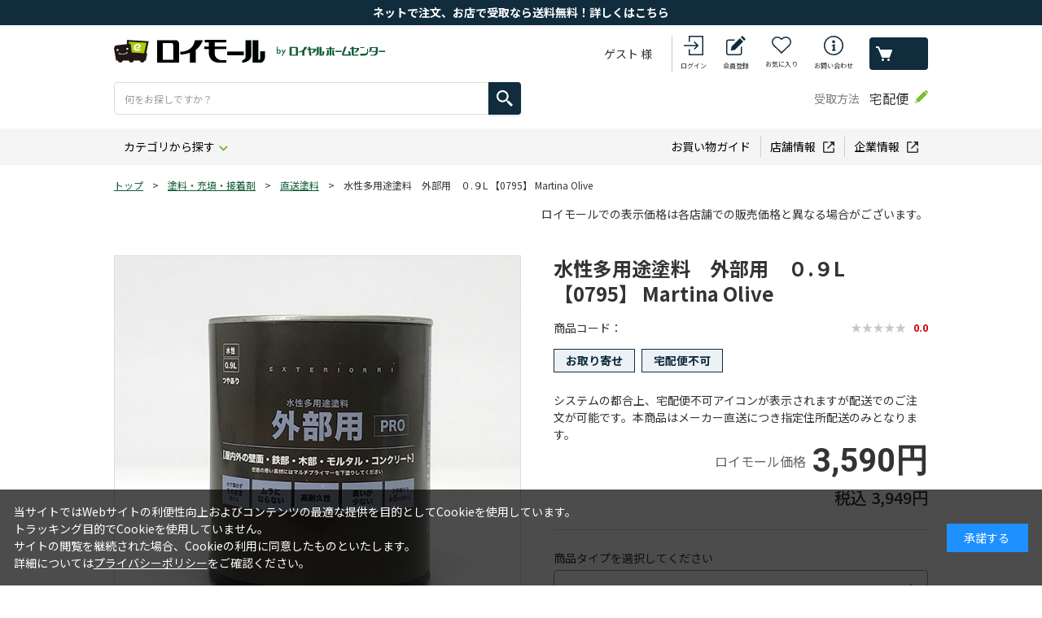

--- FILE ---
content_type: image/svg+xml
request_url: https://www3.roymall.jp/img/share/icon_blank.svg
body_size: 576
content:
<svg id="bx-link-external" xmlns="http://www.w3.org/2000/svg" width="14" height="14" viewBox="0 0 14 14">
  <path id="パス_27" data-name="パス 27" d="M12.176,3l2.561,2.561L9.293,11.006l1.1,1.1,5.444-5.444L18.4,9.222V3Z" transform="translate(-4.398 -3)" fill="#333"/>
  <path id="パス_28" data-name="パス 28" d="M15.444,15.444H4.556V4.556H10L8.444,3H4.556A1.557,1.557,0,0,0,3,4.556V15.444A1.557,1.557,0,0,0,4.556,17H15.444A1.557,1.557,0,0,0,17,15.444V11.556L15.444,10Z" transform="translate(-3 -3)" fill="#333"/>
</svg>


--- FILE ---
content_type: application/javascript; charset=utf-8
request_url: https://cdn-recommend.geniee-search.net/servings/55da109b-9ab3-44e4-9e3e-d44986b916a8/loader.js
body_size: 314
content:
(function() {
  // Load CSS
  var link = document.createElement('link');
  link.rel = 'stylesheet';
  link.href = 'https://cdn-recommend.geniee-search.net/servings/55da109b-9ab3-44e4-9e3e-d44986b916a8/latest.css';
  document.head.appendChild(link);
  
  // Load JavaScript
  var script = document.createElement('script');
  script.src = 'https://cdn-recommend.geniee-search.net/servings/55da109b-9ab3-44e4-9e3e-d44986b916a8/latest.js';
  script.async = true;
  document.body.appendChild(script);
})();

--- FILE ---
content_type: application/javascript
request_url: https://www3.roymall.jp/js/sys/sys.js
body_size: 1043
content:
// 名前空間を定義
var ecblib = ecblib || {};
ecblib.sys = ecblib.sys || {};

(function() {
    // ローカル用の名前空間
    var _sys = ecblib.sys;

    /*!
     * JavaScriptが有効である場合、要素を非表示状態から表示状態（block）に変更します。
     */
    jQuery(document).ready(function() {
        jQuery(".js-creditcard-js-available").each(function() {
            jQuery(this).show();
        });
    });

    /*!
     * 現在のブラウザ判定による画面モードをHTMLタグのカスタムデータ属性 data-browse-mode から取得します。なお、値が S である場合のみスマートフォンと判定されます。
     */
    _sys.isModeSmartPhone = function() {
        return jQuery("html").data("browse-mode") == "S";
    };

    /*!
     * アプリケーションルートをmetaタグから読み取ります。
     */
    _sys.wwwroot = jQuery("meta[name='wwwroot']").attr('content');

    _sys.shoprooturl = jQuery("meta[name='shoprooturl']").attr('content');
    _sys.webfshoprooturl = jQuery("meta[name='webfshoprooturl']").attr('content');

    _sys.escapeHtml = function escapeHtml(value) {
        if (typeof value !== 'string') {
            return value;
        }
        return value.replace(/[&'`"<>]/g, function(match) {
            return {
                '&': '&amp;',
                "'": '&#x27;',
                '`': '&#x60;',
                '"': '&quot;',
                '<': '&lt;',
                '>': '&gt;',
            }[match];
        });
    };

    _sys.render = function render(template, keyValues) {
        if (typeof keyValues !== 'object' || keyValues === null) { return template; }
        return template.replace(/\$\{(.*?)\}|\#\{(.*?)\}/g, function(match, capt1, capt2) {
            var key = capt1 ? capt1 : capt2;
            if (Object.prototype.hasOwnProperty.call(keyValues, key)) {
                var value = keyValues[key];
                if (typeof value !== 'string') return '';
                return match[0] === '$' ? _sys.escapeHtml(value) : value;
            } else {
                return match;
            }
        });
    };
})();

--- FILE ---
content_type: image/svg+xml
request_url: https://www3.roymall.jp/img/share/icon_close.svg
body_size: 554
content:
<svg xmlns="http://www.w3.org/2000/svg" width="11.992" height="11.992" viewBox="0 0 11.992 11.992">
  <path id="合体_3" data-name="合体 3" d="M-2812.545,12.057l-4.1-4.1-4.1,4.1a1,1,0,0,1-1.415,0l-.188-.188a1,1,0,0,1,0-1.414l4.1-4.1-4.1-4.1a1,1,0,0,1,0-1.414l.189-.189a1,1,0,0,1,1.414,0l4.1,4.1,4.1-4.1a1,1,0,0,1,1.414,0l.189.188a1,1,0,0,1,0,1.414l-4.1,4.1,4.1,4.1a1,1,0,0,1,0,1.415l-.188.188a1,1,0,0,1-.707.293A1,1,0,0,1-2812.545,12.057Z" transform="translate(2822.642 -0.358)" fill="#78bd2f"/>
</svg>


--- FILE ---
content_type: application/javascript
request_url: https://www3.roymall.jp/js/usr/popfind_poplink3.js
body_size: 430
content:
// ポップリンク設定タグ
var poplink3 = [
    {
        // uid: 'e81d9e77850e4c188e3a3e8d0e994fe0u', //検証uid
        uid: 'f0b69b608ac74cc991ff1b8429798bd3u', //本番uid
        target: '#keyword', // 検索窓のID
        deviceType: { desktop: 'pc011', mobile: 'sphs' },
        suggestCount: 5,
        searchCount: 5,
        displayHistoryTrigger: 'empty', //入力履歴
        // suggestAutoDisplay: true,
        gaType: "ga4_gtm", // GAの計測の連携
    },
];


--- FILE ---
content_type: image/svg+xml
request_url: https://www3.roymall.jp/img/share/icon_login.svg
body_size: 554
content:
<svg xmlns="http://www.w3.org/2000/svg" width="24" height="24" viewBox="0 0 24 24">
  <g id="グループ_646" data-name="グループ 646" transform="translate(0 0)">
    <path id="パス_113" data-name="パス 113" d="M16,0V7.5h1.5v-6h15v21h-15v-6H16V24H34V0Z" transform="translate(-10)" fill="#102c3d"/>
    <path id="パス_114" data-name="パス 114" d="M12.22,19.646l3.22,3.22H0v1.5H15.44l-3.22,3.22,1.061,1.06,5.03-5.03-5.03-5.03Z" transform="translate(0 -11.616)" fill="#102c3d"/>
  </g>
</svg>


--- FILE ---
content_type: text/javascript
request_url: https://cdn-recommend.geniee-search.net/sdk/latest/gnreco.umd.js
body_size: 124909
content:
(function(){"use strict";try{if(typeof document<"u"){var e=document.createElement("style");e.appendChild(document.createTextNode(".gnreco-carousel-widget-container{position:relative;width:100%;max-width:100%;display:flex;flex-direction:row;align-items:center;justify-content:center}.gnreco-carousel-viewport{overflow:hidden;width:100%;flex:1}.gnreco-carousel-container{display:flex;touch-action:pan-y}.gnreco-carousel-slide{flex:0 0 var(--gnreco-carousel-widget-slide-width, 256px);min-width:0;margin-right:var(--gnreco-carousel-widget-container-gap, 16px)}.gnreco-carousel-container[data-loop=false] .gnreco-carousel-slide:last-child{margin-right:0}.gnreco-carousel-scroll-button{display:flex;align-items:center;justify-content:center;width:var(--gnreco-carousel-widget-button-size, 40px);height:var(--gnreco-carousel-widget-button-size, 40px);border-radius:50%;background-color:var( --gnreco-carousel-widget-button-background, rgba(255, 255, 255, .95) );border:var( --gnreco-carousel-widget-button-border, 1px solid rgba(0, 0, 0, .1) );cursor:pointer}.gnreco-carousel-scroll-button:hover:not(:disabled){background-color:var( --gnreco-carousel-widget-button-hover-background, rgba(255, 255, 255, 1) )}.gnreco-carousel-scroll-button:disabled{cursor:not-allowed;opacity:var(--gnreco-carousel-widget-button-disabled-opacity, .3)}.gnreco-carousel-scroll-button svg{width:12px;height:12px;color:var(--gnreco-carousel-widget-button-arrow-color, #333)}.gnreco-carousel-scroll-button-prev{margin-right:16px}.gnreco-carousel-scroll-button-next{margin-left:16px}.gnreco-widget-container{box-sizing:border-box;background-color:var(--gnreco-widget-container-background-color, white);padding:var(--gnreco-widget-container-padding, 16px);margin:var(--gnreco-widget-container-margin, 0);width:var(--gnreco-widget-container-width, 100%);max-width:var(--gnreco-widget-container-max-width, none);border-radius:var(--gnreco-widget-container-border-radius, 8px);border:var(--gnreco-widget-container-border, 1px solid #e0e0e0)}.gnreco-widget-item-card{display:flex;flex-direction:column;gap:var(--gnreco-widget-item-card-gap, 8px);border:var(--gnreco-widget-item-card-border, 1px solid #e0e0e0);border-radius:var(--gnreco-widget-item-card-border-radius, 8px);padding:var(--gnreco-widget-item-card-padding, 16px);background-color:var(--gnreco-widget-item-card-background-color, inherit)}.gnreco-widget-field{margin-top:var(--gnreco-widget-field-margin-top, 0);margin-bottom:var(--gnreco-widget-field-margin-bottom, 0);margin-left:var(--gnreco-widget-field-margin-left, 0);margin-right:var(--gnreco-widget-field-margin-right, 0);text-align:var(--gnreco-widget-field-text-align, inherit)}.gnreco-widget-section{display:flex;justify-content:var(--gnreco-widget-section-justify-content, flex-start);margin-top:var(--gnreco-widget-section-margin-top, 0);margin-bottom:var(--gnreco-widget-section-margin-bottom, 0);margin-left:var(--gnreco-widget-section-margin-left, 0);margin-right:var(--gnreco-widget-section-margin-right, 0)}.gnreco-widget-section-horizontal{flex-direction:row;align-items:var(--gnreco-widget-section-align-items, flex-end);gap:var(--gnreco-widget-section-gap, 0)}.gnreco-widget-section-vertical{flex-direction:column;gap:var(--gnreco-widget-section-gap, 8px)}.gnreco-widget-field-type-image{width:var(--gnreco-widget-field-image-width, 100%);height:var(--gnreco-widget-field-image-height, auto);aspect-ratio:var(--gnreco-widget-field-image-aspect-ratio);object-fit:var(--gnreco-widget-field-image-object-fit, cover)}.gnreco-widget-field-type-number,.gnreco-widget-field-type-text{font-size:var(--gnreco-widget-field-font-size, inherit);font-weight:var(--gnreco-widget-field-font-weight, inherit);color:var(--gnreco-widget-field-color, inherit)}.gnreco-widget-field-type-text{overflow:hidden;display:-webkit-box;-webkit-box-orient:vertical;-webkit-line-clamp:var(--gnreco-widget-field-line-clamp)}.gnreco-widget-field-link{text-decoration:var(--gnreco-widget-field-text-decoration, none);color:var(--gnreco-widget-field-color, inherit);display:block}.gnreco-widget-field-link:hover{text-decoration:var(--gnreco-widget-field-text-decoration-hover, underline);color:var(--gnreco-widget-field-color-hover)}.gnreco-widget-field-link:hover .gnreco-widget-field-type-text,.gnreco-widget-field-link:hover .gnreco-widget-field-type-number{color:var(--gnreco-widget-field-color-hover)}.gnreco-widget-card-link{text-decoration:none;color:inherit;display:block;cursor:pointer}.gnreco-widget-card-link:hover{opacity:.8}.gnreco-widget-card-link:hover .gnreco-widget-field-type-text,.gnreco-widget-card-link:hover .gnreco-widget-field-type-number{color:var(--gnreco-widget-field-color-hover)}.gnreco-widget-title-area{margin:var(--gnreco-widget-title-area-margin, 0 0 16px 0);padding:var(--gnreco-widget-title-area-padding, 0);border-top:var(--gnreco-widget-title-area-border-top, none);border-right:var(--gnreco-widget-title-area-border-right, none);border-bottom:var(--gnreco-widget-title-area-border-bottom, none);border-left:var(--gnreco-widget-title-area-border-left, none);border-radius:var(--gnreco-widget-title-area-border-radius, 0);background-color:var( --gnreco-widget-title-area-background-color, transparent )}.gnreco-widget-title{font-size:var(--gnreco-widget-title-text-font-size, 18px);font-weight:var(--gnreco-widget-title-text-font-weight, bold);font-family:var(--gnreco-widget-title-text-font-family, inherit);color:var(--gnreco-widget-title-text-color, #333);text-align:var(--gnreco-widget-title-text-align, left)}.gnreco-grid-widget-grid{display:grid;grid-template-columns:repeat(var(--gnreco-grid-widget-columns, 2),minmax(var(--gnreco-grid-widget-item-min-width, 0),1fr));gap:var(--gnreco-grid-widget-gap, 16px);width:100%}@media (min-width: 640px){.gnreco-grid-widget-grid{grid-template-columns:repeat(var(--gnreco-grid-widget-columns-small, 2),minmax(var(--gnreco-grid-widget-item-min-width, 0),1fr))}}@media (min-width: 768px){.gnreco-grid-widget-grid{grid-template-columns:repeat(var(--gnreco-grid-widget-columns-medium, 3),minmax(var(--gnreco-grid-widget-item-min-width, 0),1fr))}}@media (min-width: 1024px){.gnreco-grid-widget-grid{grid-template-columns:repeat(var(--gnreco-grid-widget-columns-large, 4),minmax(var(--gnreco-grid-widget-item-min-width, 0),1fr))}}.gnreco-grid-item{display:flex;flex-direction:column}")),document.head.appendChild(e)}}catch(r){console.error("vite-plugin-css-injected-by-js",r)}})();
(function(Se,ue){typeof exports=="object"&&typeof module<"u"?module.exports=ue():typeof define=="function"&&define.amd?define(ue):(Se=typeof globalThis<"u"?globalThis:Se||self,Se.gnreco=ue())})(this,function(){"use strict";var Ua=Object.defineProperty;var Fa=(Se,ue,nt)=>ue in Se?Ua(Se,ue,{enumerable:!0,configurable:!0,writable:!0,value:nt}):Se[ue]=nt;var Ge=(Se,ue,nt)=>Fa(Se,typeof ue!="symbol"?ue+"":ue,nt);const ue=(t,e)=>t===e,nt=Symbol("solid-track"),Ut={equals:ue};let Yn=er;const Me=1,Ft=2,Kn={owned:null,cleanups:null,context:null,owner:null};var K=null;let fn=null,Hr=null,G=null,ne=null,Ee=null,Bt=0;function zt(t,e){const n=G,r=K,s=t.length===0,i=e===void 0?r:e,a=s?Kn:{owned:null,cleanups:null,context:i?i.context:null,owner:i},o=s?t:()=>t(()=>ge(()=>mt(a)));K=a,G=null;try{return ht(o,!0)}finally{G=n,K=r}}function De(t,e){e=e?Object.assign({},Ut,e):Ut;const n={value:t,observers:null,observerSlots:null,comparator:e.equals||void 0},r=s=>(typeof s=="function"&&(s=s(n.value)),Xn(n,s));return[Qn.bind(n),r]}function me(t,e,n){const r=gn(t,e,!1,Me);ft(r)}function dt(t,e,n){Yn=Qr;const r=gn(t,e,!1,Me);r.user=!0,Ee?Ee.push(r):ft(r)}function ye(t,e,n){n=n?Object.assign({},Ut,n):Ut;const r=gn(t,e,!0,0);return r.observers=null,r.observerSlots=null,r.comparator=n.equals||void 0,ft(r),Qn.bind(r)}function ge(t){if(G===null)return t();const e=G;G=null;try{return t()}finally{G=e}}function Gr(t,e,n){const r=Array.isArray(t);let s;return i=>{let a;if(r){a=Array(t.length);for(let c=0;c<t.length;c++)a[c]=t[c]()}else a=t();const o=ge(()=>e(a,s,i));return s=a,o}}function hn(t){dt(()=>ge(t))}function mn(t){return K===null||(K.cleanups===null?K.cleanups=[t]:K.cleanups.push(t)),t}function Jr(t){const e=ye(t),n=ye(()=>pn(e()));return n.toArray=()=>{const r=n();return Array.isArray(r)?r:r!=null?[r]:[]},n}function Qn(){if(this.sources&&this.state)if(this.state===Me)ft(this);else{const t=ne;ne=null,ht(()=>Wt(this),!1),ne=t}if(G){const t=this.observers?this.observers.length:0;G.sources?(G.sources.push(this),G.sourceSlots.push(t)):(G.sources=[this],G.sourceSlots=[t]),this.observers?(this.observers.push(G),this.observerSlots.push(G.sources.length-1)):(this.observers=[G],this.observerSlots=[G.sources.length-1])}return this.value}function Xn(t,e,n){let r=t.value;return(!t.comparator||!t.comparator(r,e))&&(t.value=e,t.observers&&t.observers.length&&ht(()=>{for(let s=0;s<t.observers.length;s+=1){const i=t.observers[s],a=fn&&fn.running;a&&fn.disposed.has(i),(a?!i.tState:!i.state)&&(i.pure?ne.push(i):Ee.push(i),i.observers&&tr(i)),a||(i.state=Me)}if(ne.length>1e6)throw ne=[],new Error},!1)),e}function ft(t){if(!t.fn)return;mt(t);const e=Bt;Yr(t,t.value,e)}function Yr(t,e,n){let r;const s=K,i=G;G=K=t;try{r=t.fn(e)}catch(a){return t.pure&&(t.state=Me,t.owned&&t.owned.forEach(mt),t.owned=null),t.updatedAt=n+1,nr(a)}finally{G=i,K=s}(!t.updatedAt||t.updatedAt<=n)&&(t.updatedAt!=null&&"observers"in t?Xn(t,r):t.value=r,t.updatedAt=n)}function gn(t,e,n,r=Me,s){const i={fn:t,state:r,updatedAt:null,owned:null,sources:null,sourceSlots:null,cleanups:null,value:e,owner:K,context:K?K.context:null,pure:n};return K===null||K!==Kn&&(K.owned?K.owned.push(i):K.owned=[i]),i}function qt(t){if(t.state===0)return;if(t.state===Ft)return Wt(t);if(t.suspense&&ge(t.suspense.inFallback))return t.suspense.effects.push(t);const e=[t];for(;(t=t.owner)&&(!t.updatedAt||t.updatedAt<Bt);)t.state&&e.push(t);for(let n=e.length-1;n>=0;n--)if(t=e[n],t.state===Me)ft(t);else if(t.state===Ft){const r=ne;ne=null,ht(()=>Wt(t,e[0]),!1),ne=r}}function ht(t,e){if(ne)return t();let n=!1;e||(ne=[]),Ee?n=!0:Ee=[],Bt++;try{const r=t();return Kr(n),r}catch(r){n||(Ee=null),ne=null,nr(r)}}function Kr(t){if(ne&&(er(ne),ne=null),t)return;const e=Ee;Ee=null,e.length&&ht(()=>Yn(e),!1)}function er(t){for(let e=0;e<t.length;e++)qt(t[e])}function Qr(t){let e,n=0;for(e=0;e<t.length;e++){const r=t[e];r.user?t[n++]=r:qt(r)}for(e=0;e<n;e++)qt(t[e])}function Wt(t,e){t.state=0;for(let n=0;n<t.sources.length;n+=1){const r=t.sources[n];if(r.sources){const s=r.state;s===Me?r!==e&&(!r.updatedAt||r.updatedAt<Bt)&&qt(r):s===Ft&&Wt(r,e)}}}function tr(t){for(let e=0;e<t.observers.length;e+=1){const n=t.observers[e];n.state||(n.state=Ft,n.pure?ne.push(n):Ee.push(n),n.observers&&tr(n))}}function mt(t){let e;if(t.sources)for(;t.sources.length;){const n=t.sources.pop(),r=t.sourceSlots.pop(),s=n.observers;if(s&&s.length){const i=s.pop(),a=n.observerSlots.pop();r<s.length&&(i.sourceSlots[a]=r,s[r]=i,n.observerSlots[r]=a)}}if(t.tOwned){for(e=t.tOwned.length-1;e>=0;e--)mt(t.tOwned[e]);delete t.tOwned}if(t.owned){for(e=t.owned.length-1;e>=0;e--)mt(t.owned[e]);t.owned=null}if(t.cleanups){for(e=t.cleanups.length-1;e>=0;e--)t.cleanups[e]();t.cleanups=null}t.state=0}function Xr(t){return t instanceof Error?t:new Error(typeof t=="string"?t:"Unknown error",{cause:t})}function nr(t,e=K){throw Xr(t)}function pn(t){if(typeof t=="function"&&!t.length)return pn(t());if(Array.isArray(t)){const e=[];for(let n=0;n<t.length;n++){const r=pn(t[n]);Array.isArray(r)?e.push.apply(e,r):e.push(r)}return e}return t}const es=Symbol("fallback");function rr(t){for(let e=0;e<t.length;e++)t[e]()}function ts(t,e,n={}){let r=[],s=[],i=[],a=0,o=e.length>1?[]:null;return mn(()=>rr(i)),()=>{let c=t()||[],l=c.length,u,d;return c[nt],ge(()=>{let b,f,p,y,h,v,g,S,x;if(l===0)a!==0&&(rr(i),i=[],r=[],s=[],a=0,o&&(o=[])),n.fallback&&(r=[es],s[0]=zt(T=>(i[0]=T,n.fallback())),a=1);else if(a===0){for(s=new Array(l),d=0;d<l;d++)r[d]=c[d],s[d]=zt(m);a=l}else{for(p=new Array(l),y=new Array(l),o&&(h=new Array(l)),v=0,g=Math.min(a,l);v<g&&r[v]===c[v];v++);for(g=a-1,S=l-1;g>=v&&S>=v&&r[g]===c[S];g--,S--)p[S]=s[g],y[S]=i[g],o&&(h[S]=o[g]);for(b=new Map,f=new Array(S+1),d=S;d>=v;d--)x=c[d],u=b.get(x),f[d]=u===void 0?-1:u,b.set(x,d);for(u=v;u<=g;u++)x=r[u],d=b.get(x),d!==void 0&&d!==-1?(p[d]=s[u],y[d]=i[u],o&&(h[d]=o[u]),d=f[d],b.set(x,d)):i[u]();for(d=v;d<l;d++)d in p?(s[d]=p[d],i[d]=y[d],o&&(o[d]=h[d],o[d](d))):s[d]=zt(m);s=s.slice(0,a=l),r=c.slice(0)}return s});function m(b){if(i[d]=b,o){const[f,p]=De(d);return o[d]=p,e(c[d],f)}return e(c[d])}}}function V(t,e){return ge(()=>t(e||{}))}let ns=0;function sr(){return`cl-${ns++}`}const ir=t=>`Stale read from <${t}>.`;function Ht(t){const e="fallback"in t&&{fallback:()=>t.fallback};return ye(ts(()=>t.each,t.children,e||void 0))}function yn(t){const e=t.keyed,n=ye(()=>t.when,void 0,void 0),r=e?n:ye(n,void 0,{equals:(s,i)=>!s==!i});return ye(()=>{const s=r();if(s){const i=t.children;return typeof i=="function"&&i.length>0?ge(()=>i(e?s:()=>{if(!ge(r))throw ir("Show");return n()})):i}return t.fallback},void 0,void 0)}function ar(t){const e=Jr(()=>t.children),n=ye(()=>{const r=e(),s=Array.isArray(r)?r:[r];let i=()=>{};for(let a=0;a<s.length;a++){const o=a,c=s[a],l=i,u=ye(()=>l()?void 0:c.when,void 0,void 0),d=c.keyed?u:ye(u,void 0,{equals:(m,b)=>!m==!b});i=()=>l()||(d()?[o,u,c]:void 0)}return i});return ye(()=>{const r=n()();if(!r)return t.fallback;const[s,i,a]=r,o=a.children;return typeof o=="function"&&o.length>0?ge(()=>o(a.keyed?i():()=>{var l;if(((l=ge(n)())==null?void 0:l[0])!==s)throw ir("Match");return i()})):o},void 0,void 0)}function gt(t){return t}const ve=t=>ye(()=>t());function rs(t,e,n){let r=n.length,s=e.length,i=r,a=0,o=0,c=e[s-1].nextSibling,l=null;for(;a<s||o<i;){if(e[a]===n[o]){a++,o++;continue}for(;e[s-1]===n[i-1];)s--,i--;if(s===a){const u=i<r?o?n[o-1].nextSibling:n[i-o]:c;for(;o<i;)t.insertBefore(n[o++],u)}else if(i===o)for(;a<s;)(!l||!l.has(e[a]))&&e[a].remove(),a++;else if(e[a]===n[i-1]&&n[o]===e[s-1]){const u=e[--s].nextSibling;t.insertBefore(n[o++],e[a++].nextSibling),t.insertBefore(n[--i],u),e[s]=n[i]}else{if(!l){l=new Map;let d=o;for(;d<i;)l.set(n[d],d++)}const u=l.get(e[a]);if(u!=null)if(o<u&&u<i){let d=a,m=1,b;for(;++d<s&&d<i&&!((b=l.get(e[d]))==null||b!==u+m);)m++;if(m>u-o){const f=e[a];for(;o<u;)t.insertBefore(n[o++],f)}else t.replaceChild(n[o++],e[a++])}else a++;else e[a++].remove()}}}const or="_$DX_DELEGATE";function vn(t,e,n,r={}){let s;return zt(i=>{s=i,e===document?t():z(e,t(),e.firstChild?null:void 0,n)},r.owner),()=>{s(),e.textContent=""}}function X(t,e,n,r){let s;const i=()=>{const o=r?document.createElementNS("http://www.w3.org/1998/Math/MathML","template"):document.createElement("template");return o.innerHTML=t,n?o.content.firstChild.firstChild:r?o.firstChild:o.content.firstChild},a=e?()=>ge(()=>document.importNode(s||(s=i()),!0)):()=>(s||(s=i())).cloneNode(!0);return a.cloneNode=a,a}function _n(t,e=window.document){const n=e[or]||(e[or]=new Set);for(let r=0,s=t.length;r<s;r++){const i=t[r];n.has(i)||(n.add(i),e.addEventListener(i,as))}}function Ve(t,e,n){n==null?t.removeAttribute(e):t.setAttribute(e,n)}function Gt(t,e){e==null?t.removeAttribute("class"):t.className=e}function ss(t,e,n,r){Array.isArray(n)?(t[`$$${e}`]=n[0],t[`$$${e}Data`]=n[1]):t[`$$${e}`]=n}function Oe(t,e,n){if(!e)return n?Ve(t,"style"):e;const r=t.style;if(typeof e=="string")return r.cssText=e;typeof n=="string"&&(r.cssText=n=void 0),n||(n={}),e||(e={});let s,i;for(i in n)e[i]==null&&r.removeProperty(i),delete n[i];for(i in e)s=e[i],s!==n[i]&&(r.setProperty(i,s),n[i]=s);return n}function is(t,e,n){return ge(()=>t(e,n))}function z(t,e,n,r){if(n!==void 0&&!r&&(r=[]),typeof e!="function")return Jt(t,e,r,n);me(s=>Jt(t,e(),s,n),r)}function as(t){let e=t.target;const n=`$$${t.type}`,r=t.target,s=t.currentTarget,i=c=>Object.defineProperty(t,"target",{configurable:!0,value:c}),a=()=>{const c=e[n];if(c&&!e.disabled){const l=e[`${n}Data`];if(l!==void 0?c.call(e,l,t):c.call(e,t),t.cancelBubble)return}return e.host&&typeof e.host!="string"&&!e.host._$host&&e.contains(t.target)&&i(e.host),!0},o=()=>{for(;a()&&(e=e._$host||e.parentNode||e.host););};if(Object.defineProperty(t,"currentTarget",{configurable:!0,get(){return e||document}}),t.composedPath){const c=t.composedPath();i(c[0]);for(let l=0;l<c.length-2&&(e=c[l],!!a());l++){if(e._$host){e=e._$host,o();break}if(e.parentNode===s)break}}else o();i(r)}function Jt(t,e,n,r,s){for(;typeof n=="function";)n=n();if(e===n)return n;const i=typeof e,a=r!==void 0;if(t=a&&n[0]&&n[0].parentNode||t,i==="string"||i==="number"){if(i==="number"&&(e=e.toString(),e===n))return n;if(a){let o=n[0];o&&o.nodeType===3?o.data!==e&&(o.data=e):o=document.createTextNode(e),n=rt(t,n,r,o)}else n!==""&&typeof n=="string"?n=t.firstChild.data=e:n=t.textContent=e}else if(e==null||i==="boolean")n=rt(t,n,r);else{if(i==="function")return me(()=>{let o=e();for(;typeof o=="function";)o=o();n=Jt(t,o,n,r)}),()=>n;if(Array.isArray(e)){const o=[],c=n&&Array.isArray(n);if(bn(o,e,n,s))return me(()=>n=Jt(t,o,n,r,!0)),()=>n;if(o.length===0){if(n=rt(t,n,r),a)return n}else c?n.length===0?cr(t,o,r):rs(t,n,o):(n&&rt(t),cr(t,o));n=o}else if(e.nodeType){if(Array.isArray(n)){if(a)return n=rt(t,n,r,e);rt(t,n,null,e)}else n==null||n===""||!t.firstChild?t.appendChild(e):t.replaceChild(e,t.firstChild);n=e}}return n}function bn(t,e,n,r){let s=!1;for(let i=0,a=e.length;i<a;i++){let o=e[i],c=n&&n[t.length],l;if(!(o==null||o===!0||o===!1))if((l=typeof o)=="object"&&o.nodeType)t.push(o);else if(Array.isArray(o))s=bn(t,o,c)||s;else if(l==="function")if(r){for(;typeof o=="function";)o=o();s=bn(t,Array.isArray(o)?o:[o],Array.isArray(c)?c:[c])||s}else t.push(o),s=!0;else{const u=String(o);c&&c.nodeType===3&&c.data===u?t.push(c):t.push(document.createTextNode(u))}}return s}function cr(t,e,n=null){for(let r=0,s=e.length;r<s;r++)t.insertBefore(e[r],n)}function rt(t,e,n,r){if(n===void 0)return t.textContent="";const s=r||document.createTextNode("");if(e.length){let i=!1;for(let a=e.length-1;a>=0;a--){const o=e[a];if(s!==o){const c=o.parentNode===t;!i&&!a?c?t.replaceChild(s,o):t.insertBefore(s,n):c&&o.remove()}else i=!0}}else t.insertBefore(s,n);return[s]}var j;(function(t){t.assertEqual=s=>s;function e(s){}t.assertIs=e;function n(s){throw new Error}t.assertNever=n,t.arrayToEnum=s=>{const i={};for(const a of s)i[a]=a;return i},t.getValidEnumValues=s=>{const i=t.objectKeys(s).filter(o=>typeof s[s[o]]!="number"),a={};for(const o of i)a[o]=s[o];return t.objectValues(a)},t.objectValues=s=>t.objectKeys(s).map(function(i){return s[i]}),t.objectKeys=typeof Object.keys=="function"?s=>Object.keys(s):s=>{const i=[];for(const a in s)Object.prototype.hasOwnProperty.call(s,a)&&i.push(a);return i},t.find=(s,i)=>{for(const a of s)if(i(a))return a},t.isInteger=typeof Number.isInteger=="function"?s=>Number.isInteger(s):s=>typeof s=="number"&&isFinite(s)&&Math.floor(s)===s;function r(s,i=" | "){return s.map(a=>typeof a=="string"?`'${a}'`:a).join(i)}t.joinValues=r,t.jsonStringifyReplacer=(s,i)=>typeof i=="bigint"?i.toString():i})(j||(j={}));var kn;(function(t){t.mergeShapes=(e,n)=>({...e,...n})})(kn||(kn={}));const w=j.arrayToEnum(["string","nan","number","integer","float","boolean","date","bigint","symbol","function","undefined","null","array","object","unknown","promise","void","never","map","set"]),Ne=t=>{switch(typeof t){case"undefined":return w.undefined;case"string":return w.string;case"number":return isNaN(t)?w.nan:w.number;case"boolean":return w.boolean;case"function":return w.function;case"bigint":return w.bigint;case"symbol":return w.symbol;case"object":return Array.isArray(t)?w.array:t===null?w.null:t.then&&typeof t.then=="function"&&t.catch&&typeof t.catch=="function"?w.promise:typeof Map<"u"&&t instanceof Map?w.map:typeof Set<"u"&&t instanceof Set?w.set:typeof Date<"u"&&t instanceof Date?w.date:w.object;default:return w.unknown}},_=j.arrayToEnum(["invalid_type","invalid_literal","custom","invalid_union","invalid_union_discriminator","invalid_enum_value","unrecognized_keys","invalid_arguments","invalid_return_type","invalid_date","invalid_string","too_small","too_big","invalid_intersection_types","not_multiple_of","not_finite"]),os=t=>JSON.stringify(t,null,2).replace(/"([^"]+)":/g,"$1:");class de extends Error{get errors(){return this.issues}constructor(e){super(),this.issues=[],this.addIssue=r=>{this.issues=[...this.issues,r]},this.addIssues=(r=[])=>{this.issues=[...this.issues,...r]};const n=new.target.prototype;Object.setPrototypeOf?Object.setPrototypeOf(this,n):this.__proto__=n,this.name="ZodError",this.issues=e}format(e){const n=e||function(i){return i.message},r={_errors:[]},s=i=>{for(const a of i.issues)if(a.code==="invalid_union")a.unionErrors.map(s);else if(a.code==="invalid_return_type")s(a.returnTypeError);else if(a.code==="invalid_arguments")s(a.argumentsError);else if(a.path.length===0)r._errors.push(n(a));else{let o=r,c=0;for(;c<a.path.length;){const l=a.path[c];c===a.path.length-1?(o[l]=o[l]||{_errors:[]},o[l]._errors.push(n(a))):o[l]=o[l]||{_errors:[]},o=o[l],c++}}};return s(this),r}static assert(e){if(!(e instanceof de))throw new Error(`Not a ZodError: ${e}`)}toString(){return this.message}get message(){return JSON.stringify(this.issues,j.jsonStringifyReplacer,2)}get isEmpty(){return this.issues.length===0}flatten(e=n=>n.message){const n={},r=[];for(const s of this.issues)s.path.length>0?(n[s.path[0]]=n[s.path[0]]||[],n[s.path[0]].push(e(s))):r.push(e(s));return{formErrors:r,fieldErrors:n}}get formErrors(){return this.flatten()}}de.create=t=>new de(t);const st=(t,e)=>{let n;switch(t.code){case _.invalid_type:t.received===w.undefined?n="Required":n=`Expected ${t.expected}, received ${t.received}`;break;case _.invalid_literal:n=`Invalid literal value, expected ${JSON.stringify(t.expected,j.jsonStringifyReplacer)}`;break;case _.unrecognized_keys:n=`Unrecognized key(s) in object: ${j.joinValues(t.keys,", ")}`;break;case _.invalid_union:n="Invalid input";break;case _.invalid_union_discriminator:n=`Invalid discriminator value. Expected ${j.joinValues(t.options)}`;break;case _.invalid_enum_value:n=`Invalid enum value. Expected ${j.joinValues(t.options)}, received '${t.received}'`;break;case _.invalid_arguments:n="Invalid function arguments";break;case _.invalid_return_type:n="Invalid function return type";break;case _.invalid_date:n="Invalid date";break;case _.invalid_string:typeof t.validation=="object"?"includes"in t.validation?(n=`Invalid input: must include "${t.validation.includes}"`,typeof t.validation.position=="number"&&(n=`${n} at one or more positions greater than or equal to ${t.validation.position}`)):"startsWith"in t.validation?n=`Invalid input: must start with "${t.validation.startsWith}"`:"endsWith"in t.validation?n=`Invalid input: must end with "${t.validation.endsWith}"`:j.assertNever(t.validation):t.validation!=="regex"?n=`Invalid ${t.validation}`:n="Invalid";break;case _.too_small:t.type==="array"?n=`Array must contain ${t.exact?"exactly":t.inclusive?"at least":"more than"} ${t.minimum} element(s)`:t.type==="string"?n=`String must contain ${t.exact?"exactly":t.inclusive?"at least":"over"} ${t.minimum} character(s)`:t.type==="number"?n=`Number must be ${t.exact?"exactly equal to ":t.inclusive?"greater than or equal to ":"greater than "}${t.minimum}`:t.type==="date"?n=`Date must be ${t.exact?"exactly equal to ":t.inclusive?"greater than or equal to ":"greater than "}${new Date(Number(t.minimum))}`:n="Invalid input";break;case _.too_big:t.type==="array"?n=`Array must contain ${t.exact?"exactly":t.inclusive?"at most":"less than"} ${t.maximum} element(s)`:t.type==="string"?n=`String must contain ${t.exact?"exactly":t.inclusive?"at most":"under"} ${t.maximum} character(s)`:t.type==="number"?n=`Number must be ${t.exact?"exactly":t.inclusive?"less than or equal to":"less than"} ${t.maximum}`:t.type==="bigint"?n=`BigInt must be ${t.exact?"exactly":t.inclusive?"less than or equal to":"less than"} ${t.maximum}`:t.type==="date"?n=`Date must be ${t.exact?"exactly":t.inclusive?"smaller than or equal to":"smaller than"} ${new Date(Number(t.maximum))}`:n="Invalid input";break;case _.custom:n="Invalid input";break;case _.invalid_intersection_types:n="Intersection results could not be merged";break;case _.not_multiple_of:n=`Number must be a multiple of ${t.multipleOf}`;break;case _.not_finite:n="Number must be finite";break;default:n=e.defaultError,j.assertNever(t)}return{message:n}};let lr=st;function cs(t){lr=t}function Yt(){return lr}const Kt=t=>{const{data:e,path:n,errorMaps:r,issueData:s}=t,i=[...n,...s.path||[]],a={...s,path:i};if(s.message!==void 0)return{...s,path:i,message:s.message};let o="";const c=r.filter(l=>!!l).slice().reverse();for(const l of c)o=l(a,{data:e,defaultError:o}).message;return{...s,path:i,message:o}},ls=[];function k(t,e){const n=Yt(),r=Kt({issueData:e,data:t.data,path:t.path,errorMaps:[t.common.contextualErrorMap,t.schemaErrorMap,n,n===st?void 0:st].filter(s=>!!s)});t.common.issues.push(r)}class re{constructor(){this.value="valid"}dirty(){this.value==="valid"&&(this.value="dirty")}abort(){this.value!=="aborted"&&(this.value="aborted")}static mergeArray(e,n){const r=[];for(const s of n){if(s.status==="aborted")return N;s.status==="dirty"&&e.dirty(),r.push(s.value)}return{status:e.value,value:r}}static async mergeObjectAsync(e,n){const r=[];for(const s of n){const i=await s.key,a=await s.value;r.push({key:i,value:a})}return re.mergeObjectSync(e,r)}static mergeObjectSync(e,n){const r={};for(const s of n){const{key:i,value:a}=s;if(i.status==="aborted"||a.status==="aborted")return N;i.status==="dirty"&&e.dirty(),a.status==="dirty"&&e.dirty(),i.value!=="__proto__"&&(typeof a.value<"u"||s.alwaysSet)&&(r[i.value]=a.value)}return{status:e.value,value:r}}}const N=Object.freeze({status:"aborted"}),it=t=>({status:"dirty",value:t}),ie=t=>({status:"valid",value:t}),wn=t=>t.status==="aborted",xn=t=>t.status==="dirty",Je=t=>t.status==="valid",pt=t=>typeof Promise<"u"&&t instanceof Promise;function Qt(t,e,n,r){if(typeof e=="function"?t!==e||!0:!e.has(t))throw new TypeError("Cannot read private member from an object whose class did not declare it");return e.get(t)}function ur(t,e,n,r,s){if(typeof e=="function"?t!==e||!0:!e.has(t))throw new TypeError("Cannot write private member to an object whose class did not declare it");return e.set(t,n),n}typeof SuppressedError=="function"&&SuppressedError;var C;(function(t){t.errToObj=e=>typeof e=="string"?{message:e}:e||{},t.toString=e=>typeof e=="string"?e:e==null?void 0:e.message})(C||(C={}));var yt,vt;class Ie{constructor(e,n,r,s){this._cachedPath=[],this.parent=e,this.data=n,this._path=r,this._key=s}get path(){return this._cachedPath.length||(this._key instanceof Array?this._cachedPath.push(...this._path,...this._key):this._cachedPath.push(...this._path,this._key)),this._cachedPath}}const dr=(t,e)=>{if(Je(e))return{success:!0,data:e.value};if(!t.common.issues.length)throw new Error("Validation failed but no issues detected.");return{success:!1,get error(){if(this._error)return this._error;const n=new de(t.common.issues);return this._error=n,this._error}}};function L(t){if(!t)return{};const{errorMap:e,invalid_type_error:n,required_error:r,description:s}=t;if(e&&(n||r))throw new Error(`Can't use "invalid_type_error" or "required_error" in conjunction with custom error map.`);return e?{errorMap:e,description:s}:{errorMap:(a,o)=>{var c,l;const{message:u}=t;return a.code==="invalid_enum_value"?{message:u??o.defaultError}:typeof o.data>"u"?{message:(c=u??r)!==null&&c!==void 0?c:o.defaultError}:a.code!=="invalid_type"?{message:o.defaultError}:{message:(l=u??n)!==null&&l!==void 0?l:o.defaultError}},description:s}}class R{get description(){return this._def.description}_getType(e){return Ne(e.data)}_getOrReturnCtx(e,n){return n||{common:e.parent.common,data:e.data,parsedType:Ne(e.data),schemaErrorMap:this._def.errorMap,path:e.path,parent:e.parent}}_processInputParams(e){return{status:new re,ctx:{common:e.parent.common,data:e.data,parsedType:Ne(e.data),schemaErrorMap:this._def.errorMap,path:e.path,parent:e.parent}}}_parseSync(e){const n=this._parse(e);if(pt(n))throw new Error("Synchronous parse encountered promise.");return n}_parseAsync(e){const n=this._parse(e);return Promise.resolve(n)}parse(e,n){const r=this.safeParse(e,n);if(r.success)return r.data;throw r.error}safeParse(e,n){var r;const s={common:{issues:[],async:(r=n==null?void 0:n.async)!==null&&r!==void 0?r:!1,contextualErrorMap:n==null?void 0:n.errorMap},path:(n==null?void 0:n.path)||[],schemaErrorMap:this._def.errorMap,parent:null,data:e,parsedType:Ne(e)},i=this._parseSync({data:e,path:s.path,parent:s});return dr(s,i)}"~validate"(e){var n,r;const s={common:{issues:[],async:!!this["~standard"].async},path:[],schemaErrorMap:this._def.errorMap,parent:null,data:e,parsedType:Ne(e)};if(!this["~standard"].async)try{const i=this._parseSync({data:e,path:[],parent:s});return Je(i)?{value:i.value}:{issues:s.common.issues}}catch(i){!((r=(n=i==null?void 0:i.message)===null||n===void 0?void 0:n.toLowerCase())===null||r===void 0)&&r.includes("encountered")&&(this["~standard"].async=!0),s.common={issues:[],async:!0}}return this._parseAsync({data:e,path:[],parent:s}).then(i=>Je(i)?{value:i.value}:{issues:s.common.issues})}async parseAsync(e,n){const r=await this.safeParseAsync(e,n);if(r.success)return r.data;throw r.error}async safeParseAsync(e,n){const r={common:{issues:[],contextualErrorMap:n==null?void 0:n.errorMap,async:!0},path:(n==null?void 0:n.path)||[],schemaErrorMap:this._def.errorMap,parent:null,data:e,parsedType:Ne(e)},s=this._parse({data:e,path:r.path,parent:r}),i=await(pt(s)?s:Promise.resolve(s));return dr(r,i)}refine(e,n){const r=s=>typeof n=="string"||typeof n>"u"?{message:n}:typeof n=="function"?n(s):n;return this._refinement((s,i)=>{const a=e(s),o=()=>i.addIssue({code:_.custom,...r(s)});return typeof Promise<"u"&&a instanceof Promise?a.then(c=>c?!0:(o(),!1)):a?!0:(o(),!1)})}refinement(e,n){return this._refinement((r,s)=>e(r)?!0:(s.addIssue(typeof n=="function"?n(r,s):n),!1))}_refinement(e){return new ke({schema:this,typeName:O.ZodEffects,effect:{type:"refinement",refinement:e}})}superRefine(e){return this._refinement(e)}constructor(e){this.spa=this.safeParseAsync,this._def=e,this.parse=this.parse.bind(this),this.safeParse=this.safeParse.bind(this),this.parseAsync=this.parseAsync.bind(this),this.safeParseAsync=this.safeParseAsync.bind(this),this.spa=this.spa.bind(this),this.refine=this.refine.bind(this),this.refinement=this.refinement.bind(this),this.superRefine=this.superRefine.bind(this),this.optional=this.optional.bind(this),this.nullable=this.nullable.bind(this),this.nullish=this.nullish.bind(this),this.array=this.array.bind(this),this.promise=this.promise.bind(this),this.or=this.or.bind(this),this.and=this.and.bind(this),this.transform=this.transform.bind(this),this.brand=this.brand.bind(this),this.default=this.default.bind(this),this.catch=this.catch.bind(this),this.describe=this.describe.bind(this),this.pipe=this.pipe.bind(this),this.readonly=this.readonly.bind(this),this.isNullable=this.isNullable.bind(this),this.isOptional=this.isOptional.bind(this),this["~standard"]={version:1,vendor:"zod",validate:n=>this["~validate"](n)}}optional(){return Ce.create(this,this._def)}nullable(){return ze.create(this,this._def)}nullish(){return this.nullable().optional()}array(){return be.create(this)}promise(){return lt.create(this,this._def)}or(e){return wt.create([this,e],this._def)}and(e){return xt.create(this,e,this._def)}transform(e){return new ke({...L(this._def),schema:this,typeName:O.ZodEffects,effect:{type:"transform",transform:e}})}default(e){const n=typeof e=="function"?e:()=>e;return new At({...L(this._def),innerType:this,defaultValue:n,typeName:O.ZodDefault})}brand(){return new Tn({typeName:O.ZodBranded,type:this,...L(this._def)})}catch(e){const n=typeof e=="function"?e:()=>e;return new Et({...L(this._def),innerType:this,catchValue:n,typeName:O.ZodCatch})}describe(e){const n=this.constructor;return new n({...this._def,description:e})}pipe(e){return Ot.create(this,e)}readonly(){return Nt.create(this)}isOptional(){return this.safeParse(void 0).success}isNullable(){return this.safeParse(null).success}}const us=/^c[^\s-]{8,}$/i,ds=/^[0-9a-z]+$/,fs=/^[0-9A-HJKMNP-TV-Z]{26}$/i,hs=/^[0-9a-fA-F]{8}\b-[0-9a-fA-F]{4}\b-[0-9a-fA-F]{4}\b-[0-9a-fA-F]{4}\b-[0-9a-fA-F]{12}$/i,ms=/^[a-z0-9_-]{21}$/i,gs=/^[A-Za-z0-9-_]+\.[A-Za-z0-9-_]+\.[A-Za-z0-9-_]*$/,ps=/^[-+]?P(?!$)(?:(?:[-+]?\d+Y)|(?:[-+]?\d+[.,]\d+Y$))?(?:(?:[-+]?\d+M)|(?:[-+]?\d+[.,]\d+M$))?(?:(?:[-+]?\d+W)|(?:[-+]?\d+[.,]\d+W$))?(?:(?:[-+]?\d+D)|(?:[-+]?\d+[.,]\d+D$))?(?:T(?=[\d+-])(?:(?:[-+]?\d+H)|(?:[-+]?\d+[.,]\d+H$))?(?:(?:[-+]?\d+M)|(?:[-+]?\d+[.,]\d+M$))?(?:[-+]?\d+(?:[.,]\d+)?S)?)??$/,ys=/^(?!\.)(?!.*\.\.)([A-Z0-9_'+\-\.]*)[A-Z0-9_+-]@([A-Z0-9][A-Z0-9\-]*\.)+[A-Z]{2,}$/i,vs="^(\\p{Extended_Pictographic}|\\p{Emoji_Component})+$";let Sn;const _s=/^(?:(?:25[0-5]|2[0-4][0-9]|1[0-9][0-9]|[1-9][0-9]|[0-9])\.){3}(?:25[0-5]|2[0-4][0-9]|1[0-9][0-9]|[1-9][0-9]|[0-9])$/,bs=/^(?:(?:25[0-5]|2[0-4][0-9]|1[0-9][0-9]|[1-9][0-9]|[0-9])\.){3}(?:25[0-5]|2[0-4][0-9]|1[0-9][0-9]|[1-9][0-9]|[0-9])\/(3[0-2]|[12]?[0-9])$/,ks=/^(([0-9a-fA-F]{1,4}:){7,7}[0-9a-fA-F]{1,4}|([0-9a-fA-F]{1,4}:){1,7}:|([0-9a-fA-F]{1,4}:){1,6}:[0-9a-fA-F]{1,4}|([0-9a-fA-F]{1,4}:){1,5}(:[0-9a-fA-F]{1,4}){1,2}|([0-9a-fA-F]{1,4}:){1,4}(:[0-9a-fA-F]{1,4}){1,3}|([0-9a-fA-F]{1,4}:){1,3}(:[0-9a-fA-F]{1,4}){1,4}|([0-9a-fA-F]{1,4}:){1,2}(:[0-9a-fA-F]{1,4}){1,5}|[0-9a-fA-F]{1,4}:((:[0-9a-fA-F]{1,4}){1,6})|:((:[0-9a-fA-F]{1,4}){1,7}|:)|fe80:(:[0-9a-fA-F]{0,4}){0,4}%[0-9a-zA-Z]{1,}|::(ffff(:0{1,4}){0,1}:){0,1}((25[0-5]|(2[0-4]|1{0,1}[0-9]){0,1}[0-9])\.){3,3}(25[0-5]|(2[0-4]|1{0,1}[0-9]){0,1}[0-9])|([0-9a-fA-F]{1,4}:){1,4}:((25[0-5]|(2[0-4]|1{0,1}[0-9]){0,1}[0-9])\.){3,3}(25[0-5]|(2[0-4]|1{0,1}[0-9]){0,1}[0-9]))$/,ws=/^(([0-9a-fA-F]{1,4}:){7,7}[0-9a-fA-F]{1,4}|([0-9a-fA-F]{1,4}:){1,7}:|([0-9a-fA-F]{1,4}:){1,6}:[0-9a-fA-F]{1,4}|([0-9a-fA-F]{1,4}:){1,5}(:[0-9a-fA-F]{1,4}){1,2}|([0-9a-fA-F]{1,4}:){1,4}(:[0-9a-fA-F]{1,4}){1,3}|([0-9a-fA-F]{1,4}:){1,3}(:[0-9a-fA-F]{1,4}){1,4}|([0-9a-fA-F]{1,4}:){1,2}(:[0-9a-fA-F]{1,4}){1,5}|[0-9a-fA-F]{1,4}:((:[0-9a-fA-F]{1,4}){1,6})|:((:[0-9a-fA-F]{1,4}){1,7}|:)|fe80:(:[0-9a-fA-F]{0,4}){0,4}%[0-9a-zA-Z]{1,}|::(ffff(:0{1,4}){0,1}:){0,1}((25[0-5]|(2[0-4]|1{0,1}[0-9]){0,1}[0-9])\.){3,3}(25[0-5]|(2[0-4]|1{0,1}[0-9]){0,1}[0-9])|([0-9a-fA-F]{1,4}:){1,4}:((25[0-5]|(2[0-4]|1{0,1}[0-9]){0,1}[0-9])\.){3,3}(25[0-5]|(2[0-4]|1{0,1}[0-9]){0,1}[0-9]))\/(12[0-8]|1[01][0-9]|[1-9]?[0-9])$/,xs=/^([0-9a-zA-Z+/]{4})*(([0-9a-zA-Z+/]{2}==)|([0-9a-zA-Z+/]{3}=))?$/,Ss=/^([0-9a-zA-Z-_]{4})*(([0-9a-zA-Z-_]{2}(==)?)|([0-9a-zA-Z-_]{3}(=)?))?$/,fr="((\\d\\d[2468][048]|\\d\\d[13579][26]|\\d\\d0[48]|[02468][048]00|[13579][26]00)-02-29|\\d{4}-((0[13578]|1[02])-(0[1-9]|[12]\\d|3[01])|(0[469]|11)-(0[1-9]|[12]\\d|30)|(02)-(0[1-9]|1\\d|2[0-8])))",Is=new RegExp(`^${fr}$`);function hr(t){let e="([01]\\d|2[0-3]):[0-5]\\d:[0-5]\\d";return t.precision?e=`${e}\\.\\d{${t.precision}}`:t.precision==null&&(e=`${e}(\\.\\d+)?`),e}function Ts(t){return new RegExp(`^${hr(t)}$`)}function mr(t){let e=`${fr}T${hr(t)}`;const n=[];return n.push(t.local?"Z?":"Z"),t.offset&&n.push("([+-]\\d{2}:?\\d{2})"),e=`${e}(${n.join("|")})`,new RegExp(`^${e}$`)}function Cs(t,e){return!!((e==="v4"||!e)&&_s.test(t)||(e==="v6"||!e)&&ks.test(t))}function As(t,e){if(!gs.test(t))return!1;try{const[n]=t.split("."),r=n.replace(/-/g,"+").replace(/_/g,"/").padEnd(n.length+(4-n.length%4)%4,"="),s=JSON.parse(atob(r));return!(typeof s!="object"||s===null||!s.typ||!s.alg||e&&s.alg!==e)}catch{return!1}}function Es(t,e){return!!((e==="v4"||!e)&&bs.test(t)||(e==="v6"||!e)&&ws.test(t))}class _e extends R{_parse(e){if(this._def.coerce&&(e.data=String(e.data)),this._getType(e)!==w.string){const i=this._getOrReturnCtx(e);return k(i,{code:_.invalid_type,expected:w.string,received:i.parsedType}),N}const r=new re;let s;for(const i of this._def.checks)if(i.kind==="min")e.data.length<i.value&&(s=this._getOrReturnCtx(e,s),k(s,{code:_.too_small,minimum:i.value,type:"string",inclusive:!0,exact:!1,message:i.message}),r.dirty());else if(i.kind==="max")e.data.length>i.value&&(s=this._getOrReturnCtx(e,s),k(s,{code:_.too_big,maximum:i.value,type:"string",inclusive:!0,exact:!1,message:i.message}),r.dirty());else if(i.kind==="length"){const a=e.data.length>i.value,o=e.data.length<i.value;(a||o)&&(s=this._getOrReturnCtx(e,s),a?k(s,{code:_.too_big,maximum:i.value,type:"string",inclusive:!0,exact:!0,message:i.message}):o&&k(s,{code:_.too_small,minimum:i.value,type:"string",inclusive:!0,exact:!0,message:i.message}),r.dirty())}else if(i.kind==="email")ys.test(e.data)||(s=this._getOrReturnCtx(e,s),k(s,{validation:"email",code:_.invalid_string,message:i.message}),r.dirty());else if(i.kind==="emoji")Sn||(Sn=new RegExp(vs,"u")),Sn.test(e.data)||(s=this._getOrReturnCtx(e,s),k(s,{validation:"emoji",code:_.invalid_string,message:i.message}),r.dirty());else if(i.kind==="uuid")hs.test(e.data)||(s=this._getOrReturnCtx(e,s),k(s,{validation:"uuid",code:_.invalid_string,message:i.message}),r.dirty());else if(i.kind==="nanoid")ms.test(e.data)||(s=this._getOrReturnCtx(e,s),k(s,{validation:"nanoid",code:_.invalid_string,message:i.message}),r.dirty());else if(i.kind==="cuid")us.test(e.data)||(s=this._getOrReturnCtx(e,s),k(s,{validation:"cuid",code:_.invalid_string,message:i.message}),r.dirty());else if(i.kind==="cuid2")ds.test(e.data)||(s=this._getOrReturnCtx(e,s),k(s,{validation:"cuid2",code:_.invalid_string,message:i.message}),r.dirty());else if(i.kind==="ulid")fs.test(e.data)||(s=this._getOrReturnCtx(e,s),k(s,{validation:"ulid",code:_.invalid_string,message:i.message}),r.dirty());else if(i.kind==="url")try{new URL(e.data)}catch{s=this._getOrReturnCtx(e,s),k(s,{validation:"url",code:_.invalid_string,message:i.message}),r.dirty()}else i.kind==="regex"?(i.regex.lastIndex=0,i.regex.test(e.data)||(s=this._getOrReturnCtx(e,s),k(s,{validation:"regex",code:_.invalid_string,message:i.message}),r.dirty())):i.kind==="trim"?e.data=e.data.trim():i.kind==="includes"?e.data.includes(i.value,i.position)||(s=this._getOrReturnCtx(e,s),k(s,{code:_.invalid_string,validation:{includes:i.value,position:i.position},message:i.message}),r.dirty()):i.kind==="toLowerCase"?e.data=e.data.toLowerCase():i.kind==="toUpperCase"?e.data=e.data.toUpperCase():i.kind==="startsWith"?e.data.startsWith(i.value)||(s=this._getOrReturnCtx(e,s),k(s,{code:_.invalid_string,validation:{startsWith:i.value},message:i.message}),r.dirty()):i.kind==="endsWith"?e.data.endsWith(i.value)||(s=this._getOrReturnCtx(e,s),k(s,{code:_.invalid_string,validation:{endsWith:i.value},message:i.message}),r.dirty()):i.kind==="datetime"?mr(i).test(e.data)||(s=this._getOrReturnCtx(e,s),k(s,{code:_.invalid_string,validation:"datetime",message:i.message}),r.dirty()):i.kind==="date"?Is.test(e.data)||(s=this._getOrReturnCtx(e,s),k(s,{code:_.invalid_string,validation:"date",message:i.message}),r.dirty()):i.kind==="time"?Ts(i).test(e.data)||(s=this._getOrReturnCtx(e,s),k(s,{code:_.invalid_string,validation:"time",message:i.message}),r.dirty()):i.kind==="duration"?ps.test(e.data)||(s=this._getOrReturnCtx(e,s),k(s,{validation:"duration",code:_.invalid_string,message:i.message}),r.dirty()):i.kind==="ip"?Cs(e.data,i.version)||(s=this._getOrReturnCtx(e,s),k(s,{validation:"ip",code:_.invalid_string,message:i.message}),r.dirty()):i.kind==="jwt"?As(e.data,i.alg)||(s=this._getOrReturnCtx(e,s),k(s,{validation:"jwt",code:_.invalid_string,message:i.message}),r.dirty()):i.kind==="cidr"?Es(e.data,i.version)||(s=this._getOrReturnCtx(e,s),k(s,{validation:"cidr",code:_.invalid_string,message:i.message}),r.dirty()):i.kind==="base64"?xs.test(e.data)||(s=this._getOrReturnCtx(e,s),k(s,{validation:"base64",code:_.invalid_string,message:i.message}),r.dirty()):i.kind==="base64url"?Ss.test(e.data)||(s=this._getOrReturnCtx(e,s),k(s,{validation:"base64url",code:_.invalid_string,message:i.message}),r.dirty()):j.assertNever(i);return{status:r.value,value:e.data}}_regex(e,n,r){return this.refinement(s=>e.test(s),{validation:n,code:_.invalid_string,...C.errToObj(r)})}_addCheck(e){return new _e({...this._def,checks:[...this._def.checks,e]})}email(e){return this._addCheck({kind:"email",...C.errToObj(e)})}url(e){return this._addCheck({kind:"url",...C.errToObj(e)})}emoji(e){return this._addCheck({kind:"emoji",...C.errToObj(e)})}uuid(e){return this._addCheck({kind:"uuid",...C.errToObj(e)})}nanoid(e){return this._addCheck({kind:"nanoid",...C.errToObj(e)})}cuid(e){return this._addCheck({kind:"cuid",...C.errToObj(e)})}cuid2(e){return this._addCheck({kind:"cuid2",...C.errToObj(e)})}ulid(e){return this._addCheck({kind:"ulid",...C.errToObj(e)})}base64(e){return this._addCheck({kind:"base64",...C.errToObj(e)})}base64url(e){return this._addCheck({kind:"base64url",...C.errToObj(e)})}jwt(e){return this._addCheck({kind:"jwt",...C.errToObj(e)})}ip(e){return this._addCheck({kind:"ip",...C.errToObj(e)})}cidr(e){return this._addCheck({kind:"cidr",...C.errToObj(e)})}datetime(e){var n,r;return typeof e=="string"?this._addCheck({kind:"datetime",precision:null,offset:!1,local:!1,message:e}):this._addCheck({kind:"datetime",precision:typeof(e==null?void 0:e.precision)>"u"?null:e==null?void 0:e.precision,offset:(n=e==null?void 0:e.offset)!==null&&n!==void 0?n:!1,local:(r=e==null?void 0:e.local)!==null&&r!==void 0?r:!1,...C.errToObj(e==null?void 0:e.message)})}date(e){return this._addCheck({kind:"date",message:e})}time(e){return typeof e=="string"?this._addCheck({kind:"time",precision:null,message:e}):this._addCheck({kind:"time",precision:typeof(e==null?void 0:e.precision)>"u"?null:e==null?void 0:e.precision,...C.errToObj(e==null?void 0:e.message)})}duration(e){return this._addCheck({kind:"duration",...C.errToObj(e)})}regex(e,n){return this._addCheck({kind:"regex",regex:e,...C.errToObj(n)})}includes(e,n){return this._addCheck({kind:"includes",value:e,position:n==null?void 0:n.position,...C.errToObj(n==null?void 0:n.message)})}startsWith(e,n){return this._addCheck({kind:"startsWith",value:e,...C.errToObj(n)})}endsWith(e,n){return this._addCheck({kind:"endsWith",value:e,...C.errToObj(n)})}min(e,n){return this._addCheck({kind:"min",value:e,...C.errToObj(n)})}max(e,n){return this._addCheck({kind:"max",value:e,...C.errToObj(n)})}length(e,n){return this._addCheck({kind:"length",value:e,...C.errToObj(n)})}nonempty(e){return this.min(1,C.errToObj(e))}trim(){return new _e({...this._def,checks:[...this._def.checks,{kind:"trim"}]})}toLowerCase(){return new _e({...this._def,checks:[...this._def.checks,{kind:"toLowerCase"}]})}toUpperCase(){return new _e({...this._def,checks:[...this._def.checks,{kind:"toUpperCase"}]})}get isDatetime(){return!!this._def.checks.find(e=>e.kind==="datetime")}get isDate(){return!!this._def.checks.find(e=>e.kind==="date")}get isTime(){return!!this._def.checks.find(e=>e.kind==="time")}get isDuration(){return!!this._def.checks.find(e=>e.kind==="duration")}get isEmail(){return!!this._def.checks.find(e=>e.kind==="email")}get isURL(){return!!this._def.checks.find(e=>e.kind==="url")}get isEmoji(){return!!this._def.checks.find(e=>e.kind==="emoji")}get isUUID(){return!!this._def.checks.find(e=>e.kind==="uuid")}get isNANOID(){return!!this._def.checks.find(e=>e.kind==="nanoid")}get isCUID(){return!!this._def.checks.find(e=>e.kind==="cuid")}get isCUID2(){return!!this._def.checks.find(e=>e.kind==="cuid2")}get isULID(){return!!this._def.checks.find(e=>e.kind==="ulid")}get isIP(){return!!this._def.checks.find(e=>e.kind==="ip")}get isCIDR(){return!!this._def.checks.find(e=>e.kind==="cidr")}get isBase64(){return!!this._def.checks.find(e=>e.kind==="base64")}get isBase64url(){return!!this._def.checks.find(e=>e.kind==="base64url")}get minLength(){let e=null;for(const n of this._def.checks)n.kind==="min"&&(e===null||n.value>e)&&(e=n.value);return e}get maxLength(){let e=null;for(const n of this._def.checks)n.kind==="max"&&(e===null||n.value<e)&&(e=n.value);return e}}_e.create=t=>{var e;return new _e({checks:[],typeName:O.ZodString,coerce:(e=t==null?void 0:t.coerce)!==null&&e!==void 0?e:!1,...L(t)})};function Os(t,e){const n=(t.toString().split(".")[1]||"").length,r=(e.toString().split(".")[1]||"").length,s=n>r?n:r,i=parseInt(t.toFixed(s).replace(".","")),a=parseInt(e.toFixed(s).replace(".",""));return i%a/Math.pow(10,s)}class Ue extends R{constructor(){super(...arguments),this.min=this.gte,this.max=this.lte,this.step=this.multipleOf}_parse(e){if(this._def.coerce&&(e.data=Number(e.data)),this._getType(e)!==w.number){const i=this._getOrReturnCtx(e);return k(i,{code:_.invalid_type,expected:w.number,received:i.parsedType}),N}let r;const s=new re;for(const i of this._def.checks)i.kind==="int"?j.isInteger(e.data)||(r=this._getOrReturnCtx(e,r),k(r,{code:_.invalid_type,expected:"integer",received:"float",message:i.message}),s.dirty()):i.kind==="min"?(i.inclusive?e.data<i.value:e.data<=i.value)&&(r=this._getOrReturnCtx(e,r),k(r,{code:_.too_small,minimum:i.value,type:"number",inclusive:i.inclusive,exact:!1,message:i.message}),s.dirty()):i.kind==="max"?(i.inclusive?e.data>i.value:e.data>=i.value)&&(r=this._getOrReturnCtx(e,r),k(r,{code:_.too_big,maximum:i.value,type:"number",inclusive:i.inclusive,exact:!1,message:i.message}),s.dirty()):i.kind==="multipleOf"?Os(e.data,i.value)!==0&&(r=this._getOrReturnCtx(e,r),k(r,{code:_.not_multiple_of,multipleOf:i.value,message:i.message}),s.dirty()):i.kind==="finite"?Number.isFinite(e.data)||(r=this._getOrReturnCtx(e,r),k(r,{code:_.not_finite,message:i.message}),s.dirty()):j.assertNever(i);return{status:s.value,value:e.data}}gte(e,n){return this.setLimit("min",e,!0,C.toString(n))}gt(e,n){return this.setLimit("min",e,!1,C.toString(n))}lte(e,n){return this.setLimit("max",e,!0,C.toString(n))}lt(e,n){return this.setLimit("max",e,!1,C.toString(n))}setLimit(e,n,r,s){return new Ue({...this._def,checks:[...this._def.checks,{kind:e,value:n,inclusive:r,message:C.toString(s)}]})}_addCheck(e){return new Ue({...this._def,checks:[...this._def.checks,e]})}int(e){return this._addCheck({kind:"int",message:C.toString(e)})}positive(e){return this._addCheck({kind:"min",value:0,inclusive:!1,message:C.toString(e)})}negative(e){return this._addCheck({kind:"max",value:0,inclusive:!1,message:C.toString(e)})}nonpositive(e){return this._addCheck({kind:"max",value:0,inclusive:!0,message:C.toString(e)})}nonnegative(e){return this._addCheck({kind:"min",value:0,inclusive:!0,message:C.toString(e)})}multipleOf(e,n){return this._addCheck({kind:"multipleOf",value:e,message:C.toString(n)})}finite(e){return this._addCheck({kind:"finite",message:C.toString(e)})}safe(e){return this._addCheck({kind:"min",inclusive:!0,value:Number.MIN_SAFE_INTEGER,message:C.toString(e)})._addCheck({kind:"max",inclusive:!0,value:Number.MAX_SAFE_INTEGER,message:C.toString(e)})}get minValue(){let e=null;for(const n of this._def.checks)n.kind==="min"&&(e===null||n.value>e)&&(e=n.value);return e}get maxValue(){let e=null;for(const n of this._def.checks)n.kind==="max"&&(e===null||n.value<e)&&(e=n.value);return e}get isInt(){return!!this._def.checks.find(e=>e.kind==="int"||e.kind==="multipleOf"&&j.isInteger(e.value))}get isFinite(){let e=null,n=null;for(const r of this._def.checks){if(r.kind==="finite"||r.kind==="int"||r.kind==="multipleOf")return!0;r.kind==="min"?(n===null||r.value>n)&&(n=r.value):r.kind==="max"&&(e===null||r.value<e)&&(e=r.value)}return Number.isFinite(n)&&Number.isFinite(e)}}Ue.create=t=>new Ue({checks:[],typeName:O.ZodNumber,coerce:(t==null?void 0:t.coerce)||!1,...L(t)});class Fe extends R{constructor(){super(...arguments),this.min=this.gte,this.max=this.lte}_parse(e){if(this._def.coerce)try{e.data=BigInt(e.data)}catch{return this._getInvalidInput(e)}if(this._getType(e)!==w.bigint)return this._getInvalidInput(e);let r;const s=new re;for(const i of this._def.checks)i.kind==="min"?(i.inclusive?e.data<i.value:e.data<=i.value)&&(r=this._getOrReturnCtx(e,r),k(r,{code:_.too_small,type:"bigint",minimum:i.value,inclusive:i.inclusive,message:i.message}),s.dirty()):i.kind==="max"?(i.inclusive?e.data>i.value:e.data>=i.value)&&(r=this._getOrReturnCtx(e,r),k(r,{code:_.too_big,type:"bigint",maximum:i.value,inclusive:i.inclusive,message:i.message}),s.dirty()):i.kind==="multipleOf"?e.data%i.value!==BigInt(0)&&(r=this._getOrReturnCtx(e,r),k(r,{code:_.not_multiple_of,multipleOf:i.value,message:i.message}),s.dirty()):j.assertNever(i);return{status:s.value,value:e.data}}_getInvalidInput(e){const n=this._getOrReturnCtx(e);return k(n,{code:_.invalid_type,expected:w.bigint,received:n.parsedType}),N}gte(e,n){return this.setLimit("min",e,!0,C.toString(n))}gt(e,n){return this.setLimit("min",e,!1,C.toString(n))}lte(e,n){return this.setLimit("max",e,!0,C.toString(n))}lt(e,n){return this.setLimit("max",e,!1,C.toString(n))}setLimit(e,n,r,s){return new Fe({...this._def,checks:[...this._def.checks,{kind:e,value:n,inclusive:r,message:C.toString(s)}]})}_addCheck(e){return new Fe({...this._def,checks:[...this._def.checks,e]})}positive(e){return this._addCheck({kind:"min",value:BigInt(0),inclusive:!1,message:C.toString(e)})}negative(e){return this._addCheck({kind:"max",value:BigInt(0),inclusive:!1,message:C.toString(e)})}nonpositive(e){return this._addCheck({kind:"max",value:BigInt(0),inclusive:!0,message:C.toString(e)})}nonnegative(e){return this._addCheck({kind:"min",value:BigInt(0),inclusive:!0,message:C.toString(e)})}multipleOf(e,n){return this._addCheck({kind:"multipleOf",value:e,message:C.toString(n)})}get minValue(){let e=null;for(const n of this._def.checks)n.kind==="min"&&(e===null||n.value>e)&&(e=n.value);return e}get maxValue(){let e=null;for(const n of this._def.checks)n.kind==="max"&&(e===null||n.value<e)&&(e=n.value);return e}}Fe.create=t=>{var e;return new Fe({checks:[],typeName:O.ZodBigInt,coerce:(e=t==null?void 0:t.coerce)!==null&&e!==void 0?e:!1,...L(t)})};class _t extends R{_parse(e){if(this._def.coerce&&(e.data=!!e.data),this._getType(e)!==w.boolean){const r=this._getOrReturnCtx(e);return k(r,{code:_.invalid_type,expected:w.boolean,received:r.parsedType}),N}return ie(e.data)}}_t.create=t=>new _t({typeName:O.ZodBoolean,coerce:(t==null?void 0:t.coerce)||!1,...L(t)});class Ye extends R{_parse(e){if(this._def.coerce&&(e.data=new Date(e.data)),this._getType(e)!==w.date){const i=this._getOrReturnCtx(e);return k(i,{code:_.invalid_type,expected:w.date,received:i.parsedType}),N}if(isNaN(e.data.getTime())){const i=this._getOrReturnCtx(e);return k(i,{code:_.invalid_date}),N}const r=new re;let s;for(const i of this._def.checks)i.kind==="min"?e.data.getTime()<i.value&&(s=this._getOrReturnCtx(e,s),k(s,{code:_.too_small,message:i.message,inclusive:!0,exact:!1,minimum:i.value,type:"date"}),r.dirty()):i.kind==="max"?e.data.getTime()>i.value&&(s=this._getOrReturnCtx(e,s),k(s,{code:_.too_big,message:i.message,inclusive:!0,exact:!1,maximum:i.value,type:"date"}),r.dirty()):j.assertNever(i);return{status:r.value,value:new Date(e.data.getTime())}}_addCheck(e){return new Ye({...this._def,checks:[...this._def.checks,e]})}min(e,n){return this._addCheck({kind:"min",value:e.getTime(),message:C.toString(n)})}max(e,n){return this._addCheck({kind:"max",value:e.getTime(),message:C.toString(n)})}get minDate(){let e=null;for(const n of this._def.checks)n.kind==="min"&&(e===null||n.value>e)&&(e=n.value);return e!=null?new Date(e):null}get maxDate(){let e=null;for(const n of this._def.checks)n.kind==="max"&&(e===null||n.value<e)&&(e=n.value);return e!=null?new Date(e):null}}Ye.create=t=>new Ye({checks:[],coerce:(t==null?void 0:t.coerce)||!1,typeName:O.ZodDate,...L(t)});class Xt extends R{_parse(e){if(this._getType(e)!==w.symbol){const r=this._getOrReturnCtx(e);return k(r,{code:_.invalid_type,expected:w.symbol,received:r.parsedType}),N}return ie(e.data)}}Xt.create=t=>new Xt({typeName:O.ZodSymbol,...L(t)});class bt extends R{_parse(e){if(this._getType(e)!==w.undefined){const r=this._getOrReturnCtx(e);return k(r,{code:_.invalid_type,expected:w.undefined,received:r.parsedType}),N}return ie(e.data)}}bt.create=t=>new bt({typeName:O.ZodUndefined,...L(t)});class kt extends R{_parse(e){if(this._getType(e)!==w.null){const r=this._getOrReturnCtx(e);return k(r,{code:_.invalid_type,expected:w.null,received:r.parsedType}),N}return ie(e.data)}}kt.create=t=>new kt({typeName:O.ZodNull,...L(t)});class at extends R{constructor(){super(...arguments),this._any=!0}_parse(e){return ie(e.data)}}at.create=t=>new at({typeName:O.ZodAny,...L(t)});class Ke extends R{constructor(){super(...arguments),this._unknown=!0}_parse(e){return ie(e.data)}}Ke.create=t=>new Ke({typeName:O.ZodUnknown,...L(t)});class $e extends R{_parse(e){const n=this._getOrReturnCtx(e);return k(n,{code:_.invalid_type,expected:w.never,received:n.parsedType}),N}}$e.create=t=>new $e({typeName:O.ZodNever,...L(t)});class en extends R{_parse(e){if(this._getType(e)!==w.undefined){const r=this._getOrReturnCtx(e);return k(r,{code:_.invalid_type,expected:w.void,received:r.parsedType}),N}return ie(e.data)}}en.create=t=>new en({typeName:O.ZodVoid,...L(t)});class be extends R{_parse(e){const{ctx:n,status:r}=this._processInputParams(e),s=this._def;if(n.parsedType!==w.array)return k(n,{code:_.invalid_type,expected:w.array,received:n.parsedType}),N;if(s.exactLength!==null){const a=n.data.length>s.exactLength.value,o=n.data.length<s.exactLength.value;(a||o)&&(k(n,{code:a?_.too_big:_.too_small,minimum:o?s.exactLength.value:void 0,maximum:a?s.exactLength.value:void 0,type:"array",inclusive:!0,exact:!0,message:s.exactLength.message}),r.dirty())}if(s.minLength!==null&&n.data.length<s.minLength.value&&(k(n,{code:_.too_small,minimum:s.minLength.value,type:"array",inclusive:!0,exact:!1,message:s.minLength.message}),r.dirty()),s.maxLength!==null&&n.data.length>s.maxLength.value&&(k(n,{code:_.too_big,maximum:s.maxLength.value,type:"array",inclusive:!0,exact:!1,message:s.maxLength.message}),r.dirty()),n.common.async)return Promise.all([...n.data].map((a,o)=>s.type._parseAsync(new Ie(n,a,n.path,o)))).then(a=>re.mergeArray(r,a));const i=[...n.data].map((a,o)=>s.type._parseSync(new Ie(n,a,n.path,o)));return re.mergeArray(r,i)}get element(){return this._def.type}min(e,n){return new be({...this._def,minLength:{value:e,message:C.toString(n)}})}max(e,n){return new be({...this._def,maxLength:{value:e,message:C.toString(n)}})}length(e,n){return new be({...this._def,exactLength:{value:e,message:C.toString(n)}})}nonempty(e){return this.min(1,e)}}be.create=(t,e)=>new be({type:t,minLength:null,maxLength:null,exactLength:null,typeName:O.ZodArray,...L(e)});function ot(t){if(t instanceof q){const e={};for(const n in t.shape){const r=t.shape[n];e[n]=Ce.create(ot(r))}return new q({...t._def,shape:()=>e})}else return t instanceof be?new be({...t._def,type:ot(t.element)}):t instanceof Ce?Ce.create(ot(t.unwrap())):t instanceof ze?ze.create(ot(t.unwrap())):t instanceof Te?Te.create(t.items.map(e=>ot(e))):t}class q extends R{constructor(){super(...arguments),this._cached=null,this.nonstrict=this.passthrough,this.augment=this.extend}_getCached(){if(this._cached!==null)return this._cached;const e=this._def.shape(),n=j.objectKeys(e);return this._cached={shape:e,keys:n}}_parse(e){if(this._getType(e)!==w.object){const l=this._getOrReturnCtx(e);return k(l,{code:_.invalid_type,expected:w.object,received:l.parsedType}),N}const{status:r,ctx:s}=this._processInputParams(e),{shape:i,keys:a}=this._getCached(),o=[];if(!(this._def.catchall instanceof $e&&this._def.unknownKeys==="strip"))for(const l in s.data)a.includes(l)||o.push(l);const c=[];for(const l of a){const u=i[l],d=s.data[l];c.push({key:{status:"valid",value:l},value:u._parse(new Ie(s,d,s.path,l)),alwaysSet:l in s.data})}if(this._def.catchall instanceof $e){const l=this._def.unknownKeys;if(l==="passthrough")for(const u of o)c.push({key:{status:"valid",value:u},value:{status:"valid",value:s.data[u]}});else if(l==="strict")o.length>0&&(k(s,{code:_.unrecognized_keys,keys:o}),r.dirty());else if(l!=="strip")throw new Error("Internal ZodObject error: invalid unknownKeys value.")}else{const l=this._def.catchall;for(const u of o){const d=s.data[u];c.push({key:{status:"valid",value:u},value:l._parse(new Ie(s,d,s.path,u)),alwaysSet:u in s.data})}}return s.common.async?Promise.resolve().then(async()=>{const l=[];for(const u of c){const d=await u.key,m=await u.value;l.push({key:d,value:m,alwaysSet:u.alwaysSet})}return l}).then(l=>re.mergeObjectSync(r,l)):re.mergeObjectSync(r,c)}get shape(){return this._def.shape()}strict(e){return C.errToObj,new q({...this._def,unknownKeys:"strict",...e!==void 0?{errorMap:(n,r)=>{var s,i,a,o;const c=(a=(i=(s=this._def).errorMap)===null||i===void 0?void 0:i.call(s,n,r).message)!==null&&a!==void 0?a:r.defaultError;return n.code==="unrecognized_keys"?{message:(o=C.errToObj(e).message)!==null&&o!==void 0?o:c}:{message:c}}}:{}})}strip(){return new q({...this._def,unknownKeys:"strip"})}passthrough(){return new q({...this._def,unknownKeys:"passthrough"})}extend(e){return new q({...this._def,shape:()=>({...this._def.shape(),...e})})}merge(e){return new q({unknownKeys:e._def.unknownKeys,catchall:e._def.catchall,shape:()=>({...this._def.shape(),...e._def.shape()}),typeName:O.ZodObject})}setKey(e,n){return this.augment({[e]:n})}catchall(e){return new q({...this._def,catchall:e})}pick(e){const n={};return j.objectKeys(e).forEach(r=>{e[r]&&this.shape[r]&&(n[r]=this.shape[r])}),new q({...this._def,shape:()=>n})}omit(e){const n={};return j.objectKeys(this.shape).forEach(r=>{e[r]||(n[r]=this.shape[r])}),new q({...this._def,shape:()=>n})}deepPartial(){return ot(this)}partial(e){const n={};return j.objectKeys(this.shape).forEach(r=>{const s=this.shape[r];e&&!e[r]?n[r]=s:n[r]=s.optional()}),new q({...this._def,shape:()=>n})}required(e){const n={};return j.objectKeys(this.shape).forEach(r=>{if(e&&!e[r])n[r]=this.shape[r];else{let i=this.shape[r];for(;i instanceof Ce;)i=i._def.innerType;n[r]=i}}),new q({...this._def,shape:()=>n})}keyof(){return gr(j.objectKeys(this.shape))}}q.create=(t,e)=>new q({shape:()=>t,unknownKeys:"strip",catchall:$e.create(),typeName:O.ZodObject,...L(e)}),q.strictCreate=(t,e)=>new q({shape:()=>t,unknownKeys:"strict",catchall:$e.create(),typeName:O.ZodObject,...L(e)}),q.lazycreate=(t,e)=>new q({shape:t,unknownKeys:"strip",catchall:$e.create(),typeName:O.ZodObject,...L(e)});class wt extends R{_parse(e){const{ctx:n}=this._processInputParams(e),r=this._def.options;function s(i){for(const o of i)if(o.result.status==="valid")return o.result;for(const o of i)if(o.result.status==="dirty")return n.common.issues.push(...o.ctx.common.issues),o.result;const a=i.map(o=>new de(o.ctx.common.issues));return k(n,{code:_.invalid_union,unionErrors:a}),N}if(n.common.async)return Promise.all(r.map(async i=>{const a={...n,common:{...n.common,issues:[]},parent:null};return{result:await i._parseAsync({data:n.data,path:n.path,parent:a}),ctx:a}})).then(s);{let i;const a=[];for(const c of r){const l={...n,common:{...n.common,issues:[]},parent:null},u=c._parseSync({data:n.data,path:n.path,parent:l});if(u.status==="valid")return u;u.status==="dirty"&&!i&&(i={result:u,ctx:l}),l.common.issues.length&&a.push(l.common.issues)}if(i)return n.common.issues.push(...i.ctx.common.issues),i.result;const o=a.map(c=>new de(c));return k(n,{code:_.invalid_union,unionErrors:o}),N}}get options(){return this._def.options}}wt.create=(t,e)=>new wt({options:t,typeName:O.ZodUnion,...L(e)});const Le=t=>t instanceof It?Le(t.schema):t instanceof ke?Le(t.innerType()):t instanceof Tt?[t.value]:t instanceof Be?t.options:t instanceof Ct?j.objectValues(t.enum):t instanceof At?Le(t._def.innerType):t instanceof bt?[void 0]:t instanceof kt?[null]:t instanceof Ce?[void 0,...Le(t.unwrap())]:t instanceof ze?[null,...Le(t.unwrap())]:t instanceof Tn||t instanceof Nt?Le(t.unwrap()):t instanceof Et?Le(t._def.innerType):[];class tn extends R{_parse(e){const{ctx:n}=this._processInputParams(e);if(n.parsedType!==w.object)return k(n,{code:_.invalid_type,expected:w.object,received:n.parsedType}),N;const r=this.discriminator,s=n.data[r],i=this.optionsMap.get(s);return i?n.common.async?i._parseAsync({data:n.data,path:n.path,parent:n}):i._parseSync({data:n.data,path:n.path,parent:n}):(k(n,{code:_.invalid_union_discriminator,options:Array.from(this.optionsMap.keys()),path:[r]}),N)}get discriminator(){return this._def.discriminator}get options(){return this._def.options}get optionsMap(){return this._def.optionsMap}static create(e,n,r){const s=new Map;for(const i of n){const a=Le(i.shape[e]);if(!a.length)throw new Error(`A discriminator value for key \`${e}\` could not be extracted from all schema options`);for(const o of a){if(s.has(o))throw new Error(`Discriminator property ${String(e)} has duplicate value ${String(o)}`);s.set(o,i)}}return new tn({typeName:O.ZodDiscriminatedUnion,discriminator:e,options:n,optionsMap:s,...L(r)})}}function In(t,e){const n=Ne(t),r=Ne(e);if(t===e)return{valid:!0,data:t};if(n===w.object&&r===w.object){const s=j.objectKeys(e),i=j.objectKeys(t).filter(o=>s.indexOf(o)!==-1),a={...t,...e};for(const o of i){const c=In(t[o],e[o]);if(!c.valid)return{valid:!1};a[o]=c.data}return{valid:!0,data:a}}else if(n===w.array&&r===w.array){if(t.length!==e.length)return{valid:!1};const s=[];for(let i=0;i<t.length;i++){const a=t[i],o=e[i],c=In(a,o);if(!c.valid)return{valid:!1};s.push(c.data)}return{valid:!0,data:s}}else return n===w.date&&r===w.date&&+t==+e?{valid:!0,data:t}:{valid:!1}}class xt extends R{_parse(e){const{status:n,ctx:r}=this._processInputParams(e),s=(i,a)=>{if(wn(i)||wn(a))return N;const o=In(i.value,a.value);return o.valid?((xn(i)||xn(a))&&n.dirty(),{status:n.value,value:o.data}):(k(r,{code:_.invalid_intersection_types}),N)};return r.common.async?Promise.all([this._def.left._parseAsync({data:r.data,path:r.path,parent:r}),this._def.right._parseAsync({data:r.data,path:r.path,parent:r})]).then(([i,a])=>s(i,a)):s(this._def.left._parseSync({data:r.data,path:r.path,parent:r}),this._def.right._parseSync({data:r.data,path:r.path,parent:r}))}}xt.create=(t,e,n)=>new xt({left:t,right:e,typeName:O.ZodIntersection,...L(n)});class Te extends R{_parse(e){const{status:n,ctx:r}=this._processInputParams(e);if(r.parsedType!==w.array)return k(r,{code:_.invalid_type,expected:w.array,received:r.parsedType}),N;if(r.data.length<this._def.items.length)return k(r,{code:_.too_small,minimum:this._def.items.length,inclusive:!0,exact:!1,type:"array"}),N;!this._def.rest&&r.data.length>this._def.items.length&&(k(r,{code:_.too_big,maximum:this._def.items.length,inclusive:!0,exact:!1,type:"array"}),n.dirty());const i=[...r.data].map((a,o)=>{const c=this._def.items[o]||this._def.rest;return c?c._parse(new Ie(r,a,r.path,o)):null}).filter(a=>!!a);return r.common.async?Promise.all(i).then(a=>re.mergeArray(n,a)):re.mergeArray(n,i)}get items(){return this._def.items}rest(e){return new Te({...this._def,rest:e})}}Te.create=(t,e)=>{if(!Array.isArray(t))throw new Error("You must pass an array of schemas to z.tuple([ ... ])");return new Te({items:t,typeName:O.ZodTuple,rest:null,...L(e)})};class St extends R{get keySchema(){return this._def.keyType}get valueSchema(){return this._def.valueType}_parse(e){const{status:n,ctx:r}=this._processInputParams(e);if(r.parsedType!==w.object)return k(r,{code:_.invalid_type,expected:w.object,received:r.parsedType}),N;const s=[],i=this._def.keyType,a=this._def.valueType;for(const o in r.data)s.push({key:i._parse(new Ie(r,o,r.path,o)),value:a._parse(new Ie(r,r.data[o],r.path,o)),alwaysSet:o in r.data});return r.common.async?re.mergeObjectAsync(n,s):re.mergeObjectSync(n,s)}get element(){return this._def.valueType}static create(e,n,r){return n instanceof R?new St({keyType:e,valueType:n,typeName:O.ZodRecord,...L(r)}):new St({keyType:_e.create(),valueType:e,typeName:O.ZodRecord,...L(n)})}}class nn extends R{get keySchema(){return this._def.keyType}get valueSchema(){return this._def.valueType}_parse(e){const{status:n,ctx:r}=this._processInputParams(e);if(r.parsedType!==w.map)return k(r,{code:_.invalid_type,expected:w.map,received:r.parsedType}),N;const s=this._def.keyType,i=this._def.valueType,a=[...r.data.entries()].map(([o,c],l)=>({key:s._parse(new Ie(r,o,r.path,[l,"key"])),value:i._parse(new Ie(r,c,r.path,[l,"value"]))}));if(r.common.async){const o=new Map;return Promise.resolve().then(async()=>{for(const c of a){const l=await c.key,u=await c.value;if(l.status==="aborted"||u.status==="aborted")return N;(l.status==="dirty"||u.status==="dirty")&&n.dirty(),o.set(l.value,u.value)}return{status:n.value,value:o}})}else{const o=new Map;for(const c of a){const l=c.key,u=c.value;if(l.status==="aborted"||u.status==="aborted")return N;(l.status==="dirty"||u.status==="dirty")&&n.dirty(),o.set(l.value,u.value)}return{status:n.value,value:o}}}}nn.create=(t,e,n)=>new nn({valueType:e,keyType:t,typeName:O.ZodMap,...L(n)});class Qe extends R{_parse(e){const{status:n,ctx:r}=this._processInputParams(e);if(r.parsedType!==w.set)return k(r,{code:_.invalid_type,expected:w.set,received:r.parsedType}),N;const s=this._def;s.minSize!==null&&r.data.size<s.minSize.value&&(k(r,{code:_.too_small,minimum:s.minSize.value,type:"set",inclusive:!0,exact:!1,message:s.minSize.message}),n.dirty()),s.maxSize!==null&&r.data.size>s.maxSize.value&&(k(r,{code:_.too_big,maximum:s.maxSize.value,type:"set",inclusive:!0,exact:!1,message:s.maxSize.message}),n.dirty());const i=this._def.valueType;function a(c){const l=new Set;for(const u of c){if(u.status==="aborted")return N;u.status==="dirty"&&n.dirty(),l.add(u.value)}return{status:n.value,value:l}}const o=[...r.data.values()].map((c,l)=>i._parse(new Ie(r,c,r.path,l)));return r.common.async?Promise.all(o).then(c=>a(c)):a(o)}min(e,n){return new Qe({...this._def,minSize:{value:e,message:C.toString(n)}})}max(e,n){return new Qe({...this._def,maxSize:{value:e,message:C.toString(n)}})}size(e,n){return this.min(e,n).max(e,n)}nonempty(e){return this.min(1,e)}}Qe.create=(t,e)=>new Qe({valueType:t,minSize:null,maxSize:null,typeName:O.ZodSet,...L(e)});class ct extends R{constructor(){super(...arguments),this.validate=this.implement}_parse(e){const{ctx:n}=this._processInputParams(e);if(n.parsedType!==w.function)return k(n,{code:_.invalid_type,expected:w.function,received:n.parsedType}),N;function r(o,c){return Kt({data:o,path:n.path,errorMaps:[n.common.contextualErrorMap,n.schemaErrorMap,Yt(),st].filter(l=>!!l),issueData:{code:_.invalid_arguments,argumentsError:c}})}function s(o,c){return Kt({data:o,path:n.path,errorMaps:[n.common.contextualErrorMap,n.schemaErrorMap,Yt(),st].filter(l=>!!l),issueData:{code:_.invalid_return_type,returnTypeError:c}})}const i={errorMap:n.common.contextualErrorMap},a=n.data;if(this._def.returns instanceof lt){const o=this;return ie(async function(...c){const l=new de([]),u=await o._def.args.parseAsync(c,i).catch(b=>{throw l.addIssue(r(c,b)),l}),d=await Reflect.apply(a,this,u);return await o._def.returns._def.type.parseAsync(d,i).catch(b=>{throw l.addIssue(s(d,b)),l})})}else{const o=this;return ie(function(...c){const l=o._def.args.safeParse(c,i);if(!l.success)throw new de([r(c,l.error)]);const u=Reflect.apply(a,this,l.data),d=o._def.returns.safeParse(u,i);if(!d.success)throw new de([s(u,d.error)]);return d.data})}}parameters(){return this._def.args}returnType(){return this._def.returns}args(...e){return new ct({...this._def,args:Te.create(e).rest(Ke.create())})}returns(e){return new ct({...this._def,returns:e})}implement(e){return this.parse(e)}strictImplement(e){return this.parse(e)}static create(e,n,r){return new ct({args:e||Te.create([]).rest(Ke.create()),returns:n||Ke.create(),typeName:O.ZodFunction,...L(r)})}}class It extends R{get schema(){return this._def.getter()}_parse(e){const{ctx:n}=this._processInputParams(e);return this._def.getter()._parse({data:n.data,path:n.path,parent:n})}}It.create=(t,e)=>new It({getter:t,typeName:O.ZodLazy,...L(e)});class Tt extends R{_parse(e){if(e.data!==this._def.value){const n=this._getOrReturnCtx(e);return k(n,{received:n.data,code:_.invalid_literal,expected:this._def.value}),N}return{status:"valid",value:e.data}}get value(){return this._def.value}}Tt.create=(t,e)=>new Tt({value:t,typeName:O.ZodLiteral,...L(e)});function gr(t,e){return new Be({values:t,typeName:O.ZodEnum,...L(e)})}class Be extends R{constructor(){super(...arguments),yt.set(this,void 0)}_parse(e){if(typeof e.data!="string"){const n=this._getOrReturnCtx(e),r=this._def.values;return k(n,{expected:j.joinValues(r),received:n.parsedType,code:_.invalid_type}),N}if(Qt(this,yt)||ur(this,yt,new Set(this._def.values)),!Qt(this,yt).has(e.data)){const n=this._getOrReturnCtx(e),r=this._def.values;return k(n,{received:n.data,code:_.invalid_enum_value,options:r}),N}return ie(e.data)}get options(){return this._def.values}get enum(){const e={};for(const n of this._def.values)e[n]=n;return e}get Values(){const e={};for(const n of this._def.values)e[n]=n;return e}get Enum(){const e={};for(const n of this._def.values)e[n]=n;return e}extract(e,n=this._def){return Be.create(e,{...this._def,...n})}exclude(e,n=this._def){return Be.create(this.options.filter(r=>!e.includes(r)),{...this._def,...n})}}yt=new WeakMap,Be.create=gr;class Ct extends R{constructor(){super(...arguments),vt.set(this,void 0)}_parse(e){const n=j.getValidEnumValues(this._def.values),r=this._getOrReturnCtx(e);if(r.parsedType!==w.string&&r.parsedType!==w.number){const s=j.objectValues(n);return k(r,{expected:j.joinValues(s),received:r.parsedType,code:_.invalid_type}),N}if(Qt(this,vt)||ur(this,vt,new Set(j.getValidEnumValues(this._def.values))),!Qt(this,vt).has(e.data)){const s=j.objectValues(n);return k(r,{received:r.data,code:_.invalid_enum_value,options:s}),N}return ie(e.data)}get enum(){return this._def.values}}vt=new WeakMap,Ct.create=(t,e)=>new Ct({values:t,typeName:O.ZodNativeEnum,...L(e)});class lt extends R{unwrap(){return this._def.type}_parse(e){const{ctx:n}=this._processInputParams(e);if(n.parsedType!==w.promise&&n.common.async===!1)return k(n,{code:_.invalid_type,expected:w.promise,received:n.parsedType}),N;const r=n.parsedType===w.promise?n.data:Promise.resolve(n.data);return ie(r.then(s=>this._def.type.parseAsync(s,{path:n.path,errorMap:n.common.contextualErrorMap})))}}lt.create=(t,e)=>new lt({type:t,typeName:O.ZodPromise,...L(e)});class ke extends R{innerType(){return this._def.schema}sourceType(){return this._def.schema._def.typeName===O.ZodEffects?this._def.schema.sourceType():this._def.schema}_parse(e){const{status:n,ctx:r}=this._processInputParams(e),s=this._def.effect||null,i={addIssue:a=>{k(r,a),a.fatal?n.abort():n.dirty()},get path(){return r.path}};if(i.addIssue=i.addIssue.bind(i),s.type==="preprocess"){const a=s.transform(r.data,i);if(r.common.async)return Promise.resolve(a).then(async o=>{if(n.value==="aborted")return N;const c=await this._def.schema._parseAsync({data:o,path:r.path,parent:r});return c.status==="aborted"?N:c.status==="dirty"||n.value==="dirty"?it(c.value):c});{if(n.value==="aborted")return N;const o=this._def.schema._parseSync({data:a,path:r.path,parent:r});return o.status==="aborted"?N:o.status==="dirty"||n.value==="dirty"?it(o.value):o}}if(s.type==="refinement"){const a=o=>{const c=s.refinement(o,i);if(r.common.async)return Promise.resolve(c);if(c instanceof Promise)throw new Error("Async refinement encountered during synchronous parse operation. Use .parseAsync instead.");return o};if(r.common.async===!1){const o=this._def.schema._parseSync({data:r.data,path:r.path,parent:r});return o.status==="aborted"?N:(o.status==="dirty"&&n.dirty(),a(o.value),{status:n.value,value:o.value})}else return this._def.schema._parseAsync({data:r.data,path:r.path,parent:r}).then(o=>o.status==="aborted"?N:(o.status==="dirty"&&n.dirty(),a(o.value).then(()=>({status:n.value,value:o.value}))))}if(s.type==="transform")if(r.common.async===!1){const a=this._def.schema._parseSync({data:r.data,path:r.path,parent:r});if(!Je(a))return a;const o=s.transform(a.value,i);if(o instanceof Promise)throw new Error("Asynchronous transform encountered during synchronous parse operation. Use .parseAsync instead.");return{status:n.value,value:o}}else return this._def.schema._parseAsync({data:r.data,path:r.path,parent:r}).then(a=>Je(a)?Promise.resolve(s.transform(a.value,i)).then(o=>({status:n.value,value:o})):a);j.assertNever(s)}}ke.create=(t,e,n)=>new ke({schema:t,typeName:O.ZodEffects,effect:e,...L(n)}),ke.createWithPreprocess=(t,e,n)=>new ke({schema:e,effect:{type:"preprocess",transform:t},typeName:O.ZodEffects,...L(n)});class Ce extends R{_parse(e){return this._getType(e)===w.undefined?ie(void 0):this._def.innerType._parse(e)}unwrap(){return this._def.innerType}}Ce.create=(t,e)=>new Ce({innerType:t,typeName:O.ZodOptional,...L(e)});class ze extends R{_parse(e){return this._getType(e)===w.null?ie(null):this._def.innerType._parse(e)}unwrap(){return this._def.innerType}}ze.create=(t,e)=>new ze({innerType:t,typeName:O.ZodNullable,...L(e)});class At extends R{_parse(e){const{ctx:n}=this._processInputParams(e);let r=n.data;return n.parsedType===w.undefined&&(r=this._def.defaultValue()),this._def.innerType._parse({data:r,path:n.path,parent:n})}removeDefault(){return this._def.innerType}}At.create=(t,e)=>new At({innerType:t,typeName:O.ZodDefault,defaultValue:typeof e.default=="function"?e.default:()=>e.default,...L(e)});class Et extends R{_parse(e){const{ctx:n}=this._processInputParams(e),r={...n,common:{...n.common,issues:[]}},s=this._def.innerType._parse({data:r.data,path:r.path,parent:{...r}});return pt(s)?s.then(i=>({status:"valid",value:i.status==="valid"?i.value:this._def.catchValue({get error(){return new de(r.common.issues)},input:r.data})})):{status:"valid",value:s.status==="valid"?s.value:this._def.catchValue({get error(){return new de(r.common.issues)},input:r.data})}}removeCatch(){return this._def.innerType}}Et.create=(t,e)=>new Et({innerType:t,typeName:O.ZodCatch,catchValue:typeof e.catch=="function"?e.catch:()=>e.catch,...L(e)});class rn extends R{_parse(e){if(this._getType(e)!==w.nan){const r=this._getOrReturnCtx(e);return k(r,{code:_.invalid_type,expected:w.nan,received:r.parsedType}),N}return{status:"valid",value:e.data}}}rn.create=t=>new rn({typeName:O.ZodNaN,...L(t)});const Ns=Symbol("zod_brand");class Tn extends R{_parse(e){const{ctx:n}=this._processInputParams(e),r=n.data;return this._def.type._parse({data:r,path:n.path,parent:n})}unwrap(){return this._def.type}}class Ot extends R{_parse(e){const{status:n,ctx:r}=this._processInputParams(e);if(r.common.async)return(async()=>{const i=await this._def.in._parseAsync({data:r.data,path:r.path,parent:r});return i.status==="aborted"?N:i.status==="dirty"?(n.dirty(),it(i.value)):this._def.out._parseAsync({data:i.value,path:r.path,parent:r})})();{const s=this._def.in._parseSync({data:r.data,path:r.path,parent:r});return s.status==="aborted"?N:s.status==="dirty"?(n.dirty(),{status:"dirty",value:s.value}):this._def.out._parseSync({data:s.value,path:r.path,parent:r})}}static create(e,n){return new Ot({in:e,out:n,typeName:O.ZodPipeline})}}class Nt extends R{_parse(e){const n=this._def.innerType._parse(e),r=s=>(Je(s)&&(s.value=Object.freeze(s.value)),s);return pt(n)?n.then(s=>r(s)):r(n)}unwrap(){return this._def.innerType}}Nt.create=(t,e)=>new Nt({innerType:t,typeName:O.ZodReadonly,...L(e)});function pr(t,e){const n=typeof t=="function"?t(e):typeof t=="string"?{message:t}:t;return typeof n=="string"?{message:n}:n}function yr(t,e={},n){return t?at.create().superRefine((r,s)=>{var i,a;const o=t(r);if(o instanceof Promise)return o.then(c=>{var l,u;if(!c){const d=pr(e,r),m=(u=(l=d.fatal)!==null&&l!==void 0?l:n)!==null&&u!==void 0?u:!0;s.addIssue({code:"custom",...d,fatal:m})}});if(!o){const c=pr(e,r),l=(a=(i=c.fatal)!==null&&i!==void 0?i:n)!==null&&a!==void 0?a:!0;s.addIssue({code:"custom",...c,fatal:l})}}):at.create()}const $s={object:q.lazycreate};var O;(function(t){t.ZodString="ZodString",t.ZodNumber="ZodNumber",t.ZodNaN="ZodNaN",t.ZodBigInt="ZodBigInt",t.ZodBoolean="ZodBoolean",t.ZodDate="ZodDate",t.ZodSymbol="ZodSymbol",t.ZodUndefined="ZodUndefined",t.ZodNull="ZodNull",t.ZodAny="ZodAny",t.ZodUnknown="ZodUnknown",t.ZodNever="ZodNever",t.ZodVoid="ZodVoid",t.ZodArray="ZodArray",t.ZodObject="ZodObject",t.ZodUnion="ZodUnion",t.ZodDiscriminatedUnion="ZodDiscriminatedUnion",t.ZodIntersection="ZodIntersection",t.ZodTuple="ZodTuple",t.ZodRecord="ZodRecord",t.ZodMap="ZodMap",t.ZodSet="ZodSet",t.ZodFunction="ZodFunction",t.ZodLazy="ZodLazy",t.ZodLiteral="ZodLiteral",t.ZodEnum="ZodEnum",t.ZodEffects="ZodEffects",t.ZodNativeEnum="ZodNativeEnum",t.ZodOptional="ZodOptional",t.ZodNullable="ZodNullable",t.ZodDefault="ZodDefault",t.ZodCatch="ZodCatch",t.ZodPromise="ZodPromise",t.ZodBranded="ZodBranded",t.ZodPipeline="ZodPipeline",t.ZodReadonly="ZodReadonly"})(O||(O={}));const Ls=(t,e={message:`Input not instance of ${t.name}`})=>yr(n=>n instanceof t,e),vr=_e.create,_r=Ue.create,Rs=rn.create,Zs=Fe.create,br=_t.create,js=Ye.create,Ps=Xt.create,Ms=bt.create,Ds=kt.create,Vs=at.create,Us=Ke.create,Fs=$e.create,Bs=en.create,zs=be.create,qs=q.create,Ws=q.strictCreate,Hs=wt.create,Gs=tn.create,Js=xt.create,Ys=Te.create,Ks=St.create,Qs=nn.create,Xs=Qe.create,ei=ct.create,ti=It.create,ni=Tt.create,ri=Be.create,si=Ct.create,ii=lt.create,kr=ke.create,ai=Ce.create,oi=ze.create,ci=ke.createWithPreprocess,li=Ot.create;var sn=Object.freeze({__proto__:null,defaultErrorMap:st,setErrorMap:cs,getErrorMap:Yt,makeIssue:Kt,EMPTY_PATH:ls,addIssueToContext:k,ParseStatus:re,INVALID:N,DIRTY:it,OK:ie,isAborted:wn,isDirty:xn,isValid:Je,isAsync:pt,get util(){return j},get objectUtil(){return kn},ZodParsedType:w,getParsedType:Ne,ZodType:R,datetimeRegex:mr,ZodString:_e,ZodNumber:Ue,ZodBigInt:Fe,ZodBoolean:_t,ZodDate:Ye,ZodSymbol:Xt,ZodUndefined:bt,ZodNull:kt,ZodAny:at,ZodUnknown:Ke,ZodNever:$e,ZodVoid:en,ZodArray:be,ZodObject:q,ZodUnion:wt,ZodDiscriminatedUnion:tn,ZodIntersection:xt,ZodTuple:Te,ZodRecord:St,ZodMap:nn,ZodSet:Qe,ZodFunction:ct,ZodLazy:It,ZodLiteral:Tt,ZodEnum:Be,ZodNativeEnum:Ct,ZodPromise:lt,ZodEffects:ke,ZodTransformer:ke,ZodOptional:Ce,ZodNullable:ze,ZodDefault:At,ZodCatch:Et,ZodNaN:rn,BRAND:Ns,ZodBranded:Tn,ZodPipeline:Ot,ZodReadonly:Nt,custom:yr,Schema:R,ZodSchema:R,late:$s,get ZodFirstPartyTypeKind(){return O},coerce:{string:t=>_e.create({...t,coerce:!0}),number:t=>Ue.create({...t,coerce:!0}),boolean:t=>_t.create({...t,coerce:!0}),bigint:t=>Fe.create({...t,coerce:!0}),date:t=>Ye.create({...t,coerce:!0})},any:Vs,array:zs,bigint:Zs,boolean:br,date:js,discriminatedUnion:Gs,effect:kr,enum:ri,function:ei,instanceof:Ls,intersection:Js,lazy:ti,literal:ni,map:Qs,nan:Rs,nativeEnum:si,never:Fs,null:Ds,nullable:oi,number:_r,object:qs,oboolean:()=>br().optional(),onumber:()=>_r().optional(),optional:ai,ostring:()=>vr().optional(),pipeline:li,preprocess:ci,promise:ii,record:Ks,set:Xs,strictObject:Ws,string:vr,symbol:Ps,transformer:kr,tuple:Ys,undefined:Ms,union:Hs,unknown:Us,void:Bs,NEVER:N,ZodIssueCode:_,quotelessJson:os,ZodError:de});const le=sn.object({servingApiUrl:sn.string(),trackingApiUrl:sn.string(),logLevel:sn.string()}).parse({servingApiUrl:"https://api-recommend.geniee-search.net",trackingApiUrl:"https://log.geniee-search.net",logLevel:"INFO"}),P={debug:(t,...e)=>{le.logLevel==="DEBUG"&&console.debug(t,...e)},info:(t,...e)=>{(le.logLevel==="DEBUG"||le.logLevel==="INFO")&&console.info(t,...e)},warn:(t,...e)=>{(le.logLevel==="DEBUG"||le.logLevel==="INFO"||le.logLevel==="WARN")&&console.warn(t,...e)},error:(t,...e)=>{(le.logLevel==="DEBUG"||le.logLevel==="INFO"||le.logLevel==="WARN"||le.logLevel==="ERROR")&&console.error(t,...e)}};var ui=(t,e,n={})=>{let r=`${t}=${e}`;if(t.startsWith("__Secure-")&&!n.secure)throw new Error("__Secure- Cookie must have Secure attributes");if(t.startsWith("__Host-")){if(!n.secure)throw new Error("__Host- Cookie must have Secure attributes");if(n.path!=="/")throw new Error('__Host- Cookie must have Path attributes with "/"');if(n.domain)throw new Error("__Host- Cookie must not have Domain attributes")}if(n&&typeof n.maxAge=="number"&&n.maxAge>=0){if(n.maxAge>3456e4)throw new Error("Cookies Max-Age SHOULD NOT be greater than 400 days (34560000 seconds) in duration.");r+=`; Max-Age=${n.maxAge|0}`}if(n.domain&&n.prefix!=="host"&&(r+=`; Domain=${n.domain}`),n.path&&(r+=`; Path=${n.path}`),n.expires){if(n.expires.getTime()-Date.now()>3456e7)throw new Error("Cookies Expires SHOULD NOT be greater than 400 days (34560000 seconds) in the future.");r+=`; Expires=${n.expires.toUTCString()}`}if(n.httpOnly&&(r+="; HttpOnly"),n.secure&&(r+="; Secure"),n.sameSite&&(r+=`; SameSite=${n.sameSite.charAt(0).toUpperCase()+n.sameSite.slice(1)}`),n.priority&&(r+=`; Priority=${n.priority}`),n.partitioned){if(!n.secure)throw new Error("Partitioned Cookie must have Secure attributes");r+="; Partitioned"}return r},di=(t,e,n)=>(e=encodeURIComponent(e),ui(t,e,n)),fi=(t,e)=>(t=t.replace(/\/+$/,""),t=t+"/",e=e.replace(/^\/+/,""),t+e),Cn=(t,e)=>{for(const[n,r]of Object.entries(e)){const s=new RegExp("/:"+n+"(?:{[^/]+})?\\??");t=t.replace(s,r?`/${r}`:"")}return t},wr=t=>{const e=new URLSearchParams;for(const[n,r]of Object.entries(t))if(r!==void 0)if(Array.isArray(r))for(const s of r)e.append(n,s);else e.set(n,r);return e},hi=(t,e)=>{switch(e){case"ws":return t.replace(/^http/,"ws");case"http":return t.replace(/^ws/,"http")}},mi=t=>/^https?:\/\/[^\/]+?\/index$/.test(t)?t.replace(/\/index$/,"/"):t.replace(/\/index$/,"");function an(t){return typeof t=="object"&&t!==null&&!Array.isArray(t)}function xr(t,e){if(!an(t)&&!an(e))return e;const n={...t};for(const r in e){const s=e[r];an(n[r])&&an(s)?n[r]=xr(n[r],s):n[r]=s}return n}var Sr=(t,e)=>new Proxy(()=>{},{get(r,s){if(!(typeof s!="string"||s==="then"))return Sr(t,[...e,s])},apply(r,s,i){return t({path:e,args:i})}}),gi=class{constructor(t,e){Ge(this,"url");Ge(this,"method");Ge(this,"queryParams");Ge(this,"pathParams",{});Ge(this,"rBody");Ge(this,"cType");Ge(this,"fetch",async(t,e)=>{if(t){if(t.query&&(this.queryParams=wr(t.query)),t.form){const o=new FormData;for(const[c,l]of Object.entries(t.form))if(Array.isArray(l))for(const u of l)o.append(c,u);else o.append(c,l);this.rBody=o}t.json&&(this.rBody=JSON.stringify(t.json),this.cType="application/json"),t.param&&(this.pathParams=t.param)}let n=this.method.toUpperCase();const r={...t==null?void 0:t.header,...typeof(e==null?void 0:e.headers)=="function"?await e.headers():e==null?void 0:e.headers};if(t!=null&&t.cookie){const o=[];for(const[c,l]of Object.entries(t.cookie))o.push(di(c,l,{path:"/"}));r.Cookie=o.join(",")}this.cType&&(r["Content-Type"]=this.cType);const s=new Headers(r??void 0);let i=this.url;i=mi(i),i=Cn(i,this.pathParams),this.queryParams&&(i=i+"?"+this.queryParams.toString()),n=this.method.toUpperCase();const a=!(n==="GET"||n==="HEAD");return((e==null?void 0:e.fetch)||fetch)(i,{body:a?this.rBody:void 0,method:n,headers:s,...e==null?void 0:e.init})});this.url=t,this.method=e}},pi=(t,e)=>Sr(function n(r){var l;const s=[...r.path];if(s.at(-1)==="toString")return s.at(-2)==="name"?s.at(-3)||"":n.toString();if(s.at(-1)==="valueOf")return s.at(-2)==="name"?s.at(-3)||"":n;let i="";if(/^\$/.test(s.at(-1))){const u=s.pop();u&&(i=u.replace(/^\$/,""))}const a=s.join("/"),o=fi(t,a);if(i==="url"){let u=o;return r.args[0]&&(r.args[0].param&&(u=Cn(o,r.args[0].param)),r.args[0].query&&(u=u+"?"+wr(r.args[0].query).toString())),new URL(u)}if(i==="ws"){const u=hi(r.args[0]&&r.args[0].param?Cn(o,r.args[0].param):o,"ws"),d=new URL(u),m=(l=r.args[0])==null?void 0:l.query;return m&&Object.entries(m).forEach(([f,p])=>{Array.isArray(p)?p.forEach(y=>d.searchParams.append(f,y)):d.searchParams.set(f,p)}),((...f)=>(e==null?void 0:e.webSocket)!==void 0&&typeof e.webSocket=="function"?e.webSocket(...f):new WebSocket(...f))(d.toString())}const c=new gi(o,i);if(i){e??(e={});const u=xr(e,{...r.args[1]});return c.fetch(r.args[0],u)}return c},[]);const yi=pi(le.servingApiUrl).v1.servings[":serving_id"].recommend.$post;async function An(t,e){try{const n=await yi({param:{serving_id:t},json:{item_ids:e.itemIds,user_id:e.userId,category_value:e.categoryValue}});if(!n.ok)throw new Error(`API request failed: ${n.status}`);const r=await n.json();return{items:vi(r.items),siteId:r.site_id,logicId:r.logic_id}}catch(n){return console.error("Failed to fetch recommendations:",n),{items:[],siteId:"",logicId:""}}}function vi(t){return t.map(e=>({id:e.id,algorithmId:e.algorithm_id,score:e.score,rank:e.rank,fields:e.fields}))}class En{constructor(e){this.endpoint=e.endpoint,this.saveIP=e.saveIP??!1,this.collector=e.collector}track(e){var a,o;if(typeof navigator>"u"){console.warn("navigator.sendBeacon is not available");return}const n=crypto.randomUUID(),r=[];this.saveIP||r.push("ip");const s={...e,site_id:e.site_id,serving_id:e.serving_id,logic_id:e.logic_id,sid:this.collector.getSessionId(),client:this.collector.getUserId(),loc:this.collector.getLocationUrl(),ref:this.collector.getReferrer(),req_id:n,ts:Date.now(),member_id:e.member_id||((o=(a=this.collector).getMemberId)==null?void 0:o.call(a)),module:"rec_tag"},i=new URL(this.endpoint);if(r.length>0)for(const c of r)i.searchParams.append("except",c);try{this.sendBeacon(i.toString(),s)}catch(c){P.error("Failed to send tracking event:",c)}}sendBeacon(e,n){P.debug("sendBeacon",e,n);try{navigator.sendBeacon(e,JSON.stringify(n))}catch(r){P.error("Failed to send tracking event:",r)}}}function On(t,e){const{minRatio:n,dwellMs:r,onViewable:s,once:i=!0}=e;let a=null,o=!1;const c=()=>{a&&(clearTimeout(a),a=null)},l=new IntersectionObserver(u=>{const d=u[u.length-1],m=d.intersectionRatio>=n;if(document.hidden||!m||i&&o){P.debug("clear timer",JSON.stringify({ts:new Date(Date.now()).toLocaleString(),documentHidden:document.hidden,meets:m,once:i,fired:o},null,2)),c();return}a||(P.debug("set timer",JSON.stringify({ts:new Date(Date.now()).toLocaleString(),documentHidden:document.hidden,meets:m,once:i,fired:o},null,2)),a=setTimeout(()=>{P.debug("check viewable",JSON.stringify({ts:new Date(Date.now()).toLocaleString(),documentHidden:document.hidden,intersectionRatio:d.intersectionRatio,minRatio:n},null,2)),!document.hidden&&d.intersectionRatio>=n&&(o=!0,s({ratio:d.intersectionRatio,dwellMs:r,ts:Date.now()}),i&&l.unobserve(t)),c()},r))},{threshold:[n,1]});return l.observe(t),()=>{c(),l.disconnect()}}function _i(t){const e=document.cookie.split(/\s*;\s*/).filter(r=>r.split("=")[0]===t)[0];return e?decodeURIComponent(e.split("=",2)[1]):null}function bi(t,e,n,r,s=""){const i=encodeURIComponent(e),a=[],o=new Date(Date.now()+r*1e3).toUTCString();return a.push(`${t}=${i}`),a.push(`path=${n}`),s&&a.push(`domain=${s}`),o&&a.push(`expires=${o}`),a.push("SameSite=lax"),typeof window<"u"&&window.location.protocol==="https:"&&a.push("Secure"),document.cookie=a.join(";"),e}function Ir(t,e=!1){if(typeof localStorage>"u")return null;const n=localStorage.getItem(t);if(n){if(e)return n;try{return JSON.parse(n)}catch{return n}}return null}function ki(t,e,n=!1){const r=n&&typeof e=="string"?e:JSON.stringify(e);return localStorage.setItem(t,r),r}function Nn(){const t=_i("bst.sid.0");return t==null?bi("bst.sid.0",crypto.randomUUID(),"/",1800):(P.debug("sessionId",t),t)}function $n(){const t=Ir("bst.cid.0");return t==null?ki("bst.cid.0",crypto.randomUUID(),!0):(P.debug("userId",t),t)}function Ln(){return typeof document>"u"?"":(P.debug("locationUrl",document.location.href),document.location.href)}function Rn(){return typeof document>"u"?"":(P.debug("referrer",document.referrer),document.referrer)}function Zn(t){return typeof t=="number"}function jn(t){return typeof t=="string"}function on(t){return typeof t=="boolean"}function Tr(t){return Object.prototype.toString.call(t)==="[object Object]"}function W(t){return Math.abs(t)}function Pn(t){return Math.sign(t)}function $t(t,e){return W(t-e)}function wi(t,e){if(t===0||e===0||W(t)<=W(e))return 0;const n=$t(W(t),W(e));return W(n/t)}function xi(t){return Math.round(t*100)/100}function Lt(t){return Zt(t).map(Number)}function we(t){return t[Rt(t)]}function Rt(t){return Math.max(0,t.length-1)}function Mn(t,e){return e===Rt(t)}function Cr(t,e=0){return Array.from(Array(t),(n,r)=>e+r)}function Zt(t){return Object.keys(t)}function Ar(t,e){return[t,e].reduce((n,r)=>(Zt(r).forEach(s=>{const i=n[s],a=r[s],o=Tr(i)&&Tr(a);n[s]=o?Ar(i,a):a}),n),{})}function Dn(t,e){return typeof e.MouseEvent<"u"&&t instanceof e.MouseEvent}function Si(t,e){const n={start:r,center:s,end:i};function r(){return 0}function s(c){return i(c)/2}function i(c){return e-c}function a(c,l){return jn(t)?n[t](c):t(e,c,l)}return{measure:a}}function jt(){let t=[];function e(s,i,a,o={passive:!0}){let c;if("addEventListener"in s)s.addEventListener(i,a,o),c=()=>s.removeEventListener(i,a,o);else{const l=s;l.addListener(a),c=()=>l.removeListener(a)}return t.push(c),r}function n(){t=t.filter(s=>s())}const r={add:e,clear:n};return r}function Ii(t,e,n,r){const s=jt(),i=1e3/60;let a=null,o=0,c=0;function l(){s.add(t,"visibilitychange",()=>{t.hidden&&f()})}function u(){b(),s.clear()}function d(y){if(!c)return;a||(a=y,n(),n());const h=y-a;for(a=y,o+=h;o>=i;)n(),o-=i;const v=o/i;r(v),c&&(c=e.requestAnimationFrame(d))}function m(){c||(c=e.requestAnimationFrame(d))}function b(){e.cancelAnimationFrame(c),a=null,o=0,c=0}function f(){a=null,o=0}return{init:l,destroy:u,start:m,stop:b,update:n,render:r}}function Ti(t,e){const n=e==="rtl",r=t==="y",s=r?"y":"x",i=r?"x":"y",a=!r&&n?-1:1,o=u(),c=d();function l(f){const{height:p,width:y}=f;return r?p:y}function u(){return r?"top":n?"right":"left"}function d(){return r?"bottom":n?"left":"right"}function m(f){return f*a}return{scroll:s,cross:i,startEdge:o,endEdge:c,measureSize:l,direction:m}}function Xe(t=0,e=0){const n=W(t-e);function r(l){return l<t}function s(l){return l>e}function i(l){return r(l)||s(l)}function a(l){return i(l)?r(l)?t:e:l}function o(l){return n?l-n*Math.ceil((l-e)/n):l}return{length:n,max:e,min:t,constrain:a,reachedAny:i,reachedMax:s,reachedMin:r,removeOffset:o}}function Er(t,e,n){const{constrain:r}=Xe(0,t),s=t+1;let i=a(e);function a(m){return n?W((s+m)%s):r(m)}function o(){return i}function c(m){return i=a(m),d}function l(m){return u().set(o()+m)}function u(){return Er(t,o(),n)}const d={get:o,set:c,add:l,clone:u};return d}function Ci(t,e,n,r,s,i,a,o,c,l,u,d,m,b,f,p,y,h,v){const{cross:g,direction:S}=t,x=["INPUT","SELECT","TEXTAREA"],T={passive:!1},E=jt(),$=jt(),Z=Xe(50,225).constrain(b.measure(20)),U={mouse:300,touch:400},M={mouse:500,touch:600},I=f?43:25;let D=!1,Q=0,se=0,F=!1,ee=!1,te=!1,J=!1;function We(A){if(!v)return;function B(ce){(on(v)||v(A,ce))&&Dt(ce)}const Y=e;E.add(Y,"dragstart",ce=>ce.preventDefault(),T).add(Y,"touchmove",()=>{},T).add(Y,"touchend",()=>{}).add(Y,"touchstart",B).add(Y,"mousedown",B).add(Y,"touchcancel",oe).add(Y,"contextmenu",oe).add(Y,"click",je,!0)}function fe(){E.clear(),$.clear()}function ae(){const A=J?n:e;$.add(A,"touchmove",he,T).add(A,"touchend",oe).add(A,"mousemove",he,T).add(A,"mouseup",oe)}function xe(A){const B=A.nodeName||"";return x.includes(B)}function Ze(){return(f?M:U)[J?"mouse":"touch"]}function Mt(A,B){const Y=d.add(Pn(A)*-1),ce=u.byDistance(A,!f).distance;return f||W(A)<Z?ce:y&&B?ce*.5:u.byIndex(Y.get(),0).distance}function Dt(A){const B=Dn(A,r);J=B,te=f&&B&&!A.buttons&&D,D=$t(s.get(),a.get())>=2,!(B&&A.button!==0)&&(xe(A.target)||(F=!0,i.pointerDown(A),l.useFriction(0).useDuration(0),s.set(a),ae(),Q=i.readPoint(A),se=i.readPoint(A,g),m.emit("pointerDown")))}function he(A){if(!Dn(A,r)&&A.touches.length>=2)return oe(A);const Y=i.readPoint(A),ce=i.readPoint(A,g),Ae=$t(Y,Q),Pe=$t(ce,se);if(!ee&&!J&&(!A.cancelable||(ee=Ae>Pe,!ee)))return oe(A);const et=i.pointerMove(A);Ae>p&&(te=!0),l.useFriction(.3).useDuration(.75),o.start(),s.add(S(et)),A.preventDefault()}function oe(A){const Y=u.byDistance(0,!1).index!==d.get(),ce=i.pointerUp(A)*Ze(),Ae=Mt(S(ce),Y),Pe=wi(ce,Ae),et=I-10*Pe,He=h+Pe/50;ee=!1,F=!1,$.clear(),l.useDuration(et).useFriction(He),c.distance(Ae,!f),J=!1,m.emit("pointerUp")}function je(A){te&&(A.stopPropagation(),A.preventDefault(),te=!1)}function pe(){return F}return{init:We,destroy:fe,pointerDown:pe}}function Ai(t,e){let r,s;function i(d){return d.timeStamp}function a(d,m){const f=`client${(m||t.scroll)==="x"?"X":"Y"}`;return(Dn(d,e)?d:d.touches[0])[f]}function o(d){return r=d,s=d,a(d)}function c(d){const m=a(d)-a(s),b=i(d)-i(r)>170;return s=d,b&&(r=d),m}function l(d){if(!r||!s)return 0;const m=a(s)-a(r),b=i(d)-i(r),f=i(d)-i(s)>170,p=m/b;return b&&!f&&W(p)>.1?p:0}return{pointerDown:o,pointerMove:c,pointerUp:l,readPoint:a}}function Ei(){function t(n){const{offsetTop:r,offsetLeft:s,offsetWidth:i,offsetHeight:a}=n;return{top:r,right:s+i,bottom:r+a,left:s,width:i,height:a}}return{measure:t}}function Oi(t){function e(r){return t*(r/100)}return{measure:e}}function Ni(t,e,n,r,s,i,a){const o=[t].concat(r);let c,l,u=[],d=!1;function m(y){return s.measureSize(a.measure(y))}function b(y){if(!i)return;l=m(t),u=r.map(m);function h(v){for(const g of v){if(d)return;const S=g.target===t,x=r.indexOf(g.target),T=S?l:u[x],E=m(S?t:r[x]);if(W(E-T)>=.5){y.reInit(),e.emit("resize");break}}}c=new ResizeObserver(v=>{(on(i)||i(y,v))&&h(v)}),n.requestAnimationFrame(()=>{o.forEach(v=>c.observe(v))})}function f(){d=!0,c&&c.disconnect()}return{init:b,destroy:f}}function $i(t,e,n,r,s,i){let a=0,o=0,c=s,l=i,u=t.get(),d=0;function m(){const T=r.get()-t.get(),E=!c;let $=0;return E?(a=0,n.set(r),t.set(r),$=T):(n.set(t),a+=T/c,a*=l,u+=a,t.add(a),$=u-d),o=Pn($),d=u,x}function b(){const T=r.get()-e.get();return W(T)<.001}function f(){return c}function p(){return o}function y(){return a}function h(){return g(s)}function v(){return S(i)}function g(T){return c=T,x}function S(T){return l=T,x}const x={direction:p,duration:f,velocity:y,seek:m,settled:b,useBaseFriction:v,useBaseDuration:h,useFriction:S,useDuration:g};return x}function Li(t,e,n,r,s){const i=s.measure(10),a=s.measure(50),o=Xe(.1,.99);let c=!1;function l(){return!(c||!t.reachedAny(n.get())||!t.reachedAny(e.get()))}function u(b){if(!l())return;const f=t.reachedMin(e.get())?"min":"max",p=W(t[f]-e.get()),y=n.get()-e.get(),h=o.constrain(p/a);n.subtract(y*h),!b&&W(y)<i&&(n.set(t.constrain(n.get())),r.useDuration(25).useBaseFriction())}function d(b){c=!b}return{shouldConstrain:l,constrain:u,toggleActive:d}}function Ri(t,e,n,r,s){const i=Xe(-e+t,0),a=d(),o=u(),c=m();function l(f,p){return $t(f,p)<=1}function u(){const f=a[0],p=we(a),y=a.lastIndexOf(f),h=a.indexOf(p)+1;return Xe(y,h)}function d(){return n.map((f,p)=>{const{min:y,max:h}=i,v=i.constrain(f),g=!p,S=Mn(n,p);return g?h:S||l(y,v)?y:l(h,v)?h:v}).map(f=>parseFloat(f.toFixed(3)))}function m(){if(e<=t+s)return[i.max];if(r==="keepSnaps")return a;const{min:f,max:p}=o;return a.slice(f,p)}return{snapsContained:c,scrollContainLimit:o}}function Zi(t,e,n){const r=e[0],s=n?r-t:we(e);return{limit:Xe(s,r)}}function ji(t,e,n,r){const i=e.min+.1,a=e.max+.1,{reachedMin:o,reachedMax:c}=Xe(i,a);function l(m){return m===1?c(n.get()):m===-1?o(n.get()):!1}function u(m){if(!l(m))return;const b=t*(m*-1);r.forEach(f=>f.add(b))}return{loop:u}}function Pi(t){const{max:e,length:n}=t;function r(i){const a=i-e;return n?a/-n:0}return{get:r}}function Mi(t,e,n,r,s){const{startEdge:i,endEdge:a}=t,{groupSlides:o}=s,c=d().map(e.measure),l=m(),u=b();function d(){return o(r).map(p=>we(p)[a]-p[0][i]).map(W)}function m(){return r.map(p=>n[i]-p[i]).map(p=>-W(p))}function b(){return o(l).map(p=>p[0]).map((p,y)=>p+c[y])}return{snaps:l,snapsAligned:u}}function Di(t,e,n,r,s,i){const{groupSlides:a}=s,{min:o,max:c}=r,l=u();function u(){const m=a(i),b=!t||e==="keepSnaps";return n.length===1?[i]:b?m:m.slice(o,c).map((f,p,y)=>{const h=!p,v=Mn(y,p);if(h){const g=we(y[0])+1;return Cr(g)}if(v){const g=Rt(i)-we(y)[0]+1;return Cr(g,we(y)[0])}return f})}return{slideRegistry:l}}function Vi(t,e,n,r,s){const{reachedAny:i,removeOffset:a,constrain:o}=r;function c(f){return f.concat().sort((p,y)=>W(p)-W(y))[0]}function l(f){const p=t?a(f):o(f),y=e.map((v,g)=>({diff:u(v-p,0),index:g})).sort((v,g)=>W(v.diff)-W(g.diff)),{index:h}=y[0];return{index:h,distance:p}}function u(f,p){const y=[f,f+n,f-n];if(!t)return f;if(!p)return c(y);const h=y.filter(v=>Pn(v)===p);return h.length?c(h):we(y)-n}function d(f,p){const y=e[f]-s.get(),h=u(y,p);return{index:f,distance:h}}function m(f,p){const y=s.get()+f,{index:h,distance:v}=l(y),g=!t&&i(y);if(!p||g)return{index:h,distance:f};const S=e[h]-v,x=f+u(S,0);return{index:h,distance:x}}return{byDistance:m,byIndex:d,shortcut:u}}function Ui(t,e,n,r,s,i,a){function o(d){const m=d.distance,b=d.index!==e.get();i.add(m),m&&(r.duration()?t.start():(t.update(),t.render(1),t.update())),b&&(n.set(e.get()),e.set(d.index),a.emit("select"))}function c(d,m){const b=s.byDistance(d,m);o(b)}function l(d,m){const b=e.clone().set(d),f=s.byIndex(b.get(),m);o(f)}return{distance:c,index:l}}function Fi(t,e,n,r,s,i,a,o){const c={passive:!0,capture:!0};let l=0;function u(b){if(!o)return;function f(p){if(new Date().getTime()-l>10)return;a.emit("slideFocusStart"),t.scrollLeft=0;const v=n.findIndex(g=>g.includes(p));Zn(v)&&(s.useDuration(0),r.index(v,0),a.emit("slideFocus"))}i.add(document,"keydown",d,!1),e.forEach((p,y)=>{i.add(p,"focus",h=>{(on(o)||o(b,h))&&f(y)},c)})}function d(b){b.code==="Tab"&&(l=new Date().getTime())}return{init:u}}function Pt(t){let e=t;function n(){return e}function r(c){e=a(c)}function s(c){e+=a(c)}function i(c){e-=a(c)}function a(c){return Zn(c)?c:c.get()}return{get:n,set:r,add:s,subtract:i}}function Or(t,e){const n=t.scroll==="x"?a:o,r=e.style;let s=null,i=!1;function a(m){return`translate3d(${m}px,0px,0px)`}function o(m){return`translate3d(0px,${m}px,0px)`}function c(m){if(i)return;const b=xi(t.direction(m));b!==s&&(r.transform=n(b),s=b)}function l(m){i=!m}function u(){i||(r.transform="",e.getAttribute("style")||e.removeAttribute("style"))}return{clear:u,to:c,toggleActive:l}}function Bi(t,e,n,r,s,i,a,o,c){const u=Lt(s),d=Lt(s).reverse(),m=h().concat(v());function b(E,$){return E.reduce((Z,U)=>Z-s[U],$)}function f(E,$){return E.reduce((Z,U)=>b(Z,$)>0?Z.concat([U]):Z,[])}function p(E){return i.map(($,Z)=>({start:$-r[Z]+.5+E,end:$+e-.5+E}))}function y(E,$,Z){const U=p($);return E.map(M=>{const I=Z?0:-n,D=Z?n:0,Q=Z?"end":"start",se=U[M][Q];return{index:M,loopPoint:se,slideLocation:Pt(-1),translate:Or(t,c[M]),target:()=>o.get()>se?I:D}})}function h(){const E=a[0],$=f(d,E);return y($,n,!1)}function v(){const E=e-a[0]-1,$=f(u,E);return y($,-n,!0)}function g(){return m.every(({index:E})=>{const $=u.filter(Z=>Z!==E);return b($,e)<=.1})}function S(){m.forEach(E=>{const{target:$,translate:Z,slideLocation:U}=E,M=$();M!==U.get()&&(Z.to(M),U.set(M))})}function x(){m.forEach(E=>E.translate.clear())}return{canLoop:g,clear:x,loop:S,loopPoints:m}}function zi(t,e,n){let r,s=!1;function i(c){if(!n)return;function l(u){for(const d of u)if(d.type==="childList"){c.reInit(),e.emit("slidesChanged");break}}r=new MutationObserver(u=>{s||(on(n)||n(c,u))&&l(u)}),r.observe(t,{childList:!0})}function a(){r&&r.disconnect(),s=!0}return{init:i,destroy:a}}function qi(t,e,n,r){const s={};let i=null,a=null,o,c=!1;function l(){o=new IntersectionObserver(f=>{c||(f.forEach(p=>{const y=e.indexOf(p.target);s[y]=p}),i=null,a=null,n.emit("slidesInView"))},{root:t.parentElement,threshold:r}),e.forEach(f=>o.observe(f))}function u(){o&&o.disconnect(),c=!0}function d(f){return Zt(s).reduce((p,y)=>{const h=parseInt(y),{isIntersecting:v}=s[h];return(f&&v||!f&&!v)&&p.push(h),p},[])}function m(f=!0){if(f&&i)return i;if(!f&&a)return a;const p=d(f);return f&&(i=p),f||(a=p),p}return{init:l,destroy:u,get:m}}function Wi(t,e,n,r,s,i){const{measureSize:a,startEdge:o,endEdge:c}=t,l=n[0]&&s,u=f(),d=p(),m=n.map(a),b=y();function f(){if(!l)return 0;const v=n[0];return W(e[o]-v[o])}function p(){if(!l)return 0;const v=i.getComputedStyle(we(r));return parseFloat(v.getPropertyValue(`margin-${c}`))}function y(){return n.map((v,g,S)=>{const x=!g,T=Mn(S,g);return x?m[g]+u:T?m[g]+d:S[g+1][o]-v[o]}).map(W)}return{slideSizes:m,slideSizesWithGaps:b,startGap:u,endGap:d}}function Hi(t,e,n,r,s,i,a,o,c){const{startEdge:l,endEdge:u,direction:d}=t,m=Zn(n);function b(h,v){return Lt(h).filter(g=>g%v===0).map(g=>h.slice(g,g+v))}function f(h){return h.length?Lt(h).reduce((v,g,S)=>{const x=we(v)||0,T=x===0,E=g===Rt(h),$=s[l]-i[x][l],Z=s[l]-i[g][u],U=!r&&T?d(a):0,M=!r&&E?d(o):0,I=W(Z-M-($+U));return S&&I>e+c&&v.push(g),E&&v.push(h.length),v},[]).map((v,g,S)=>{const x=Math.max(S[g-1]||0);return h.slice(x,v)}):[]}function p(h){return m?b(h,n):f(h)}return{groupSlides:p}}function Gi(t,e,n,r,s,i,a){const{align:o,axis:c,direction:l,startIndex:u,loop:d,duration:m,dragFree:b,dragThreshold:f,inViewThreshold:p,slidesToScroll:y,skipSnaps:h,containScroll:v,watchResize:g,watchSlides:S,watchDrag:x,watchFocus:T}=i,E=2,$=Ei(),Z=$.measure(e),U=n.map($.measure),M=Ti(c,l),I=M.measureSize(Z),D=Oi(I),Q=Si(o,I),se=!d&&!!v,F=d||!!v,{slideSizes:ee,slideSizesWithGaps:te,startGap:J,endGap:We}=Wi(M,Z,U,n,F,s),fe=Hi(M,I,y,d,Z,U,J,We,E),{snaps:ae,snapsAligned:xe}=Mi(M,Q,Z,U,fe),Ze=-we(ae)+we(te),{snapsContained:Mt,scrollContainLimit:Dt}=Ri(I,Ze,xe,v,E),he=se?Mt:xe,{limit:oe}=Zi(Ze,he,d),je=Er(Rt(he),u,d),pe=je.clone(),H=Lt(n),A=({dragHandler:ut,scrollBody:Gn,scrollBounds:Jn,options:{loop:dn}})=>{dn||Jn.constrain(ut.pointerDown()),Gn.seek()},B=({scrollBody:ut,translate:Gn,location:Jn,offsetLocation:dn,previousLocation:La,scrollLooper:Ra,slideLooper:Za,dragHandler:ja,animation:Pa,eventHandler:Ur,scrollBounds:Ma,options:{loop:Fr}},Br)=>{const zr=ut.settled(),Da=!Ma.shouldConstrain(),qr=Fr?zr:zr&&Da,Wr=qr&&!ja.pointerDown();Wr&&Pa.stop();const Va=Jn.get()*Br+La.get()*(1-Br);dn.set(Va),Fr&&(Ra.loop(ut.direction()),Za.loop()),Gn.to(dn.get()),Wr&&Ur.emit("settle"),qr||Ur.emit("scroll")},Y=Ii(r,s,()=>A(Hn),ut=>B(Hn,ut)),ce=.68,Ae=he[je.get()],Pe=Pt(Ae),et=Pt(Ae),He=Pt(Ae),tt=Pt(Ae),Vt=$i(Pe,He,et,tt,m,ce),qn=Vi(d,he,Ze,oe,tt),Wn=Ui(Y,je,pe,Vt,qn,tt,a),Mr=Pi(oe),Dr=jt(),Na=qi(e,n,a,p),{slideRegistry:Vr}=Di(se,v,he,Dt,fe,H),$a=Fi(t,n,Vr,Wn,Vt,Dr,a,T),Hn={ownerDocument:r,ownerWindow:s,eventHandler:a,containerRect:Z,slideRects:U,animation:Y,axis:M,dragHandler:Ci(M,t,r,s,tt,Ai(M,s),Pe,Y,Wn,Vt,qn,je,a,D,b,f,h,ce,x),eventStore:Dr,percentOfView:D,index:je,indexPrevious:pe,limit:oe,location:Pe,offsetLocation:He,previousLocation:et,options:i,resizeHandler:Ni(e,a,s,n,M,g,$),scrollBody:Vt,scrollBounds:Li(oe,He,tt,Vt,D),scrollLooper:ji(Ze,oe,He,[Pe,He,et,tt]),scrollProgress:Mr,scrollSnapList:he.map(Mr.get),scrollSnaps:he,scrollTarget:qn,scrollTo:Wn,slideLooper:Bi(M,I,Ze,ee,te,ae,he,He,n),slideFocus:$a,slidesHandler:zi(e,a,S),slidesInView:Na,slideIndexes:H,slideRegistry:Vr,slidesToScroll:fe,target:tt,translate:Or(M,e)};return Hn}function Ji(){let t={},e;function n(l){e=l}function r(l){return t[l]||[]}function s(l){return r(l).forEach(u=>u(e,l)),c}function i(l,u){return t[l]=r(l).concat([u]),c}function a(l,u){return t[l]=r(l).filter(d=>d!==u),c}function o(){t={}}const c={init:n,emit:s,off:a,on:i,clear:o};return c}const Yi={align:"center",axis:"x",container:null,slides:null,containScroll:"trimSnaps",direction:"ltr",slidesToScroll:1,inViewThreshold:0,breakpoints:{},dragFree:!1,dragThreshold:10,loop:!1,skipSnaps:!1,duration:25,startIndex:0,active:!0,watchDrag:!0,watchResize:!0,watchSlides:!0,watchFocus:!0};function Ki(t){function e(i,a){return Ar(i,a||{})}function n(i){const a=i.breakpoints||{},o=Zt(a).filter(c=>t.matchMedia(c).matches).map(c=>a[c]).reduce((c,l)=>e(c,l),{});return e(i,o)}function r(i){return i.map(a=>Zt(a.breakpoints||{})).reduce((a,o)=>a.concat(o),[]).map(t.matchMedia)}return{mergeOptions:e,optionsAtMedia:n,optionsMediaQueries:r}}function Qi(t){let e=[];function n(i,a){return e=a.filter(({options:o})=>t.optionsAtMedia(o).active!==!1),e.forEach(o=>o.init(i,t)),a.reduce((o,c)=>Object.assign(o,{[c.name]:c}),{})}function r(){e=e.filter(i=>i.destroy())}return{init:n,destroy:r}}function cn(t,e,n){const r=t.ownerDocument,s=r.defaultView,i=Ki(s),a=Qi(i),o=jt(),c=Ji(),{mergeOptions:l,optionsAtMedia:u,optionsMediaQueries:d}=i,{on:m,off:b,emit:f}=c,p=M;let y=!1,h,v=l(Yi,cn.globalOptions),g=l(v),S=[],x,T,E;function $(){const{container:H,slides:A}=g;T=(jn(H)?t.querySelector(H):H)||t.children[0];const Y=jn(A)?T.querySelectorAll(A):A;E=[].slice.call(Y||T.children)}function Z(H){const A=Gi(t,T,E,r,s,H,c);if(H.loop&&!A.slideLooper.canLoop()){const B=Object.assign({},H,{loop:!1});return Z(B)}return A}function U(H,A){y||(v=l(v,H),g=u(v),S=A||S,$(),h=Z(g),d([v,...S.map(({options:B})=>B)]).forEach(B=>o.add(B,"change",M)),g.active&&(h.translate.to(h.location.get()),h.animation.init(),h.slidesInView.init(),h.slideFocus.init(pe),h.eventHandler.init(pe),h.resizeHandler.init(pe),h.slidesHandler.init(pe),h.options.loop&&h.slideLooper.loop(),T.offsetParent&&E.length&&h.dragHandler.init(pe),x=a.init(pe,S)))}function M(H,A){const B=fe();I(),U(l({startIndex:B},H),A),c.emit("reInit")}function I(){h.dragHandler.destroy(),h.eventStore.clear(),h.translate.clear(),h.slideLooper.clear(),h.resizeHandler.destroy(),h.slidesHandler.destroy(),h.slidesInView.destroy(),h.animation.destroy(),a.destroy(),o.clear()}function D(){y||(y=!0,o.clear(),I(),c.emit("destroy"),c.clear())}function Q(H,A,B){!g.active||y||(h.scrollBody.useBaseFriction().useDuration(A===!0?0:g.duration),h.scrollTo.index(H,B||0))}function se(H){const A=h.index.add(1).get();Q(A,H,-1)}function F(H){const A=h.index.add(-1).get();Q(A,H,1)}function ee(){return h.index.add(1).get()!==fe()}function te(){return h.index.add(-1).get()!==fe()}function J(){return h.scrollSnapList}function We(){return h.scrollProgress.get(h.offsetLocation.get())}function fe(){return h.index.get()}function ae(){return h.indexPrevious.get()}function xe(){return h.slidesInView.get()}function Ze(){return h.slidesInView.get(!1)}function Mt(){return x}function Dt(){return h}function he(){return t}function oe(){return T}function je(){return E}const pe={canScrollNext:ee,canScrollPrev:te,containerNode:oe,internalEngine:Dt,destroy:D,off:b,on:m,emit:f,plugins:Mt,previousScrollSnap:ae,reInit:p,rootNode:he,scrollNext:se,scrollPrev:F,scrollProgress:We,scrollSnapList:J,scrollTo:Q,selectedScrollSnap:fe,slideNodes:je,slidesInView:xe,slidesNotInView:Ze};return U(e,n),setTimeout(()=>c.emit("init"),0),pe}cn.globalOptions=void 0;function Xi(t){return Object.prototype.toString.call(t)==="[object Object]"}function Nr(t){return Xi(t)||Array.isArray(t)}function Vn(){return!!(typeof window<"u"&&window.document&&window.document.createElement)}function Un(t,e){const n=Object.keys(t),r=Object.keys(e);if(n.length!==r.length)return!1;const s=JSON.stringify(Object.keys(t.breakpoints||{})),i=JSON.stringify(Object.keys(e.breakpoints||{}));return s!==i?!1:n.every(a=>{const o=t[a],c=e[a];return typeof o=="function"?`${o}`==`${c}`:!Nr(o)||!Nr(c)?o===c:Un(o,c)})}function $r(t){return t.concat().sort((e,n)=>e.name>n.name?1:-1).map(e=>e.options)}function ea(t,e){if(t.length!==e.length)return!1;const n=$r(t),r=$r(e);return n.every((s,i)=>{const a=r[i];return Un(s,a)})}function Fn(t,e){let n=t?t():{},r=e?e():[];const[s,i]=De(),[a,o]=De();function c(){const l=s();l&&l.reInit(n,r)}return dt(Gr(a,l=>{if(Vn()&&l){cn.globalOptions=Fn.globalOptions;const u=cn(l,n,r);i(u),mn(()=>u.destroy())}else i(void 0)})),dt(()=>{if(!Vn())return;const l=t?t():{};Un(n,l)||(n=l,c())}),dt(()=>{if(!Vn())return;const l=e?e():[];ea(r,l)||(r=l,c())}),[o,s]}Fn.globalOptions=void 0;const qe=(t,e="gnreco")=>`--${e}-${t.replace(/([A-Z])/g,"-$1").toLowerCase()}`;var ta=X("<img class=gnreco-widget-field-type-image loading=lazy>",!0,!1,!1),na=X("<span class=gnreco-widget-field-type-number>"),Lr=X("<span class=gnreco-widget-field-type-text>"),Rr=X("<div class=gnreco-widget-field>"),Zr=X("<a class=gnreco-widget-field-link>"),ra=X("<div>"),sa=X("<div class=gnreco-widget-item-card>");const ia=t=>{const[e,n]=De(!1),r=()=>{t.fallbackImageUrl&&!e()&&n(!0)},s=()=>e()&&t.fallbackImageUrl?t.fallbackImageUrl:String(t.value);return(()=>{var i=ta();return i.addEventListener("error",r),me(a=>{var o=s(),c=t.altText;return o!==a.e&&Ve(i,"src",a.e=o),c!==a.t&&Ve(i,"alt",a.t=c),a},{e:void 0,t:void 0}),i})()},aa=t=>(()=>{var e=na();return z(e,(()=>{var n=ve(()=>!!(t.formatter&&!Number.isNaN(Number(t.value))));return()=>n()?t.formatter(Number(t.value)):String(t.value)})()),e})(),oa=t=>(()=>{var e=Lr();return z(e,(()=>{var n=ve(()=>!!t.formatter);return()=>n()?t.formatter(String(t.value)):String(t.value)})()),e})(),ca=t=>(()=>{var e=Lr();return z(e,()=>t.value||""),e})(),la=t=>{const e=()=>{const a={};if(t.field.variables)for(const[o,c]of Object.entries(t.field.variables))a[qe(o,"gnreco-widget-field")]=c;return a},n=()=>{if(!t.field.linkField)return null;const a=t.item.fields[t.field.linkField];return a==null||Array.isArray(a)?null:t.field.linkFormatter?t.field.linkFormatter(a):String(a)},r=()=>t.field.type==="literal"?null:t.item.fields[t.field.name],s=()=>t.field.type==="image"&&t.field.altField?String(t.item.fields[t.field.altField]||`item image ${t.index+1}`):`item image ${t.index+1}`,i=()=>V(ar,{get children(){return[V(gt,{get when(){return t.field.type==="image"},get children(){return V(ia,{get altText(){return s()},get value(){return r()},get fallbackImageUrl(){return ve(()=>t.field.type==="image")()?t.field.fallbackImageUrl:void 0}})}}),V(gt,{get when(){return t.field.type==="number"},get children(){return V(aa,{get value(){return r()},get formatter(){return ve(()=>t.field.type==="number")()?t.field.formatter:void 0}})}}),V(gt,{get when(){return t.field.type==="text"},get children(){return V(oa,{get value(){return r()},get formatter(){return ve(()=>t.field.type==="text")()?t.field.formatter:void 0}})}})]}});return V(ar,{get children(){return[V(gt,{get when(){return t.field.type==="literal"},get children(){var a=Rr();return z(a,V(ca,{get value(){return ve(()=>t.field.type==="literal")()?t.field.value:""}})),me(o=>Oe(a,e(),o)),a}}),V(gt,{get when(){return t.field.type!=="literal"},get children(){return V(yn,{get when(){return r()!==null},get children(){var a=Rr();return z(a,V(yn,{get when(){return n()},get fallback(){return V(i,{})},keyed:!0,children:o=>(()=>{var c=Zr();return c.$$click=()=>t.onItemClick(t.item,t.index),Ve(c,"href",o),z(c,V(i,{})),c})()})),me(o=>Oe(a,e(),o)),a}})}})]}})},ua=t=>{const e=()=>{const s={};if(t.section.variables)for(const[i,a]of Object.entries(t.section.variables))s[qe(i,"gnreco-widget-section")]=a;return s},n=()=>{if(!t.section.linkField)return null;const s=t.item.fields[t.section.linkField];return s==null||Array.isArray(s)?null:t.section.linkFormatter?t.section.linkFormatter(s):String(s)},r=()=>(()=>{var s=ra();return z(s,V(Ht,{get each(){return t.section.fields},children:i=>V(la,{field:i,get item(){return t.item},get index(){return t.index},get onItemClick(){return t.onItemClick}})})),me(i=>{var a=`gnreco-widget-section gnreco-widget-section-${t.section.layout}`,o=e();return a!==i.e&&Gt(s,i.e=a),i.t=Oe(s,o,i.t),i},{e:void 0,t:void 0}),s})();return V(yn,{get when(){return n()},get fallback(){return r()},keyed:!0,children:s=>(()=>{var i=Zr();return i.$$click=()=>t.onItemClick(t.item,t.index),Ve(i,"href",s),z(i,r),i})()})},ln=t=>(()=>{var e=sa();return z(e,V(Ht,{get each(){return t.sections},children:n=>V(ua,{section:n,get item(){return t.item},get index(){return t.index},get onItemClick(){return t.onItemClick}})})),e})();_n(["click"]);var da=X("<div><div class=gnreco-carousel-widget-container><div class=gnreco-carousel-viewport><div class=gnreco-carousel-container>"),fa=X("<div class=gnreco-widget-title-area><h3 class=gnreco-widget-title>"),ha=X("<div class=gnreco-carousel-slide>"),ma=X("<a class=gnreco-widget-card-link>"),ga=X('<button type=button><svg viewBox="0 0 532 532"aria-hidden=true>'),pa=X('<svg><path fill=currentColor d="M355.66 11.354c13.793-13.805 36.208-13.805 50.001 0 13.785 13.804 13.785 36.238 0 50.034L201.22 266l204.442 204.61c13.785 13.805 13.785 36.239 0 50.044-13.793 13.796-36.208 13.796-50.002 0a5994246.277 5994246.277 0 0 0-229.332-229.454 35.065 35.065 0 0 1-10.326-25.126c0-9.2 3.393-18.26 10.326-25.2C172.192 194.973 332.731 34.31 355.66 11.354Z"></svg>',!1,!0,!1),ya=X('<svg><path fill=currentColor d="M176.34 520.646c-13.793 13.805-36.208 13.805-50.001 0-13.785-13.804-13.785-36.238 0-50.034L330.78 266 126.34 61.391c-13.785-13.805-13.785-36.239 0-50.044 13.793-13.796 36.208-13.796 50.002 0 22.928 22.947 206.395 206.507 229.332 229.454a35.065 35.065 0 0 1 10.326 25.126c0 9.2-3.393 18.26-10.326 25.2-45.865 45.901-206.404 206.564-229.332 229.52Z"></svg>',!1,!0,!1);const va=767,_a=t=>{var U,M;const n=`gnreco-widget-${t.widgetId||sr()}`,r=()=>{var I;return((I=t.appearance)==null?void 0:I.sections)||[]},s=()=>{var I;return((I=t.appearance)==null?void 0:I.carousel)||{}},i=()=>{var I;return(I=t.appearance)==null?void 0:I.title},a={},o=(U=t.appearance)==null?void 0:U.variables;if(o)for(const[I,D]of Object.entries(o))a[qe(I,"gnreco-widget")]=D;const c={},l=s().variables;if(l)for(const[I,D]of Object.entries(l))c[qe(I,"gnreco-carousel-widget")]=D;const u={},d=(M=i())==null?void 0:M.variables;if(d)for(const[I,D]of Object.entries(d))u[qe(I,"gnreco-widget-title")]=D;const m=()=>{switch(s().showNavigation??"auto"){case"always":return!0;case"never":return!1;case"auto":default:return window.innerWidth>va}},[b,f]=De(!0),[p,y]=De(!0),[h,v]=De(m()),g={loop:s().loop===!0,align:"start",containScroll:"trimSnaps",slidesToScroll:1},[S,x]=Fn(()=>g),T=()=>{const I=x();I&&(f(I.canScrollPrev()),y(I.canScrollNext()))};dt(()=>{const I=x();I&&(I.on("select",T),I.on("init",T),I.on("reInit",()=>{v(m()),T()}))}),hn(()=>{var I,D;(D=(I=t.callbacks)==null?void 0:I.onWidgetRender)==null||D.call(I),T()});const E=(I,D)=>{var Q,se;(se=(Q=t.callbacks)==null?void 0:Q.onItemClick)==null||se.call(Q,I,D)},$=()=>{var I;return(I=x())==null?void 0:I.scrollPrev()},Z=()=>{var I;return(I=x())==null?void 0:I.scrollNext()};return(()=>{var I=da(),D=I.firstChild,Q=D.firstChild,se=Q.firstChild;return Gt(I,`${n} gnreco-widget-container gnreco-carousel-widget`),z(I,(()=>{var F=ve(()=>!!i());return()=>F()&&(()=>{var ee=fa(),te=ee.firstChild;return z(te,()=>{var J;return(J=i())==null?void 0:J.text}),me(J=>Oe(ee,u,J)),ee})()})(),D),z(D,(()=>{var F=ve(()=>!!h());return()=>F()&&V(jr,{direction:"prev",onClick:$,canScroll:b})})(),Q),is(S,Q),z(se,V(Ht,{get each(){return t.items},children:(F,ee)=>{var We,fe;let te=null;const J=(We=t.appearance)==null?void 0:We.cardLinkField;if(J){const ae=F.fields[J];ae!=null&&!Array.isArray(ae)&&(te=(fe=t.appearance)!=null&&fe.cardLinkFormatter?t.appearance.cardLinkFormatter(ae):String(ae))}return(()=>{var ae=ha();return z(ae,te?(()=>{var xe=ma();return xe.$$click=()=>{E(F,ee())},Ve(xe,"href",te),z(xe,V(ln,{item:F,get sections(){return r()},get index(){return ee()},onItemClick:E})),xe})():V(ln,{item:F,get sections(){return r()},get index(){return ee()},onItemClick:E})),ae})()}})),z(D,(()=>{var F=ve(()=>!!h());return()=>F()&&V(jr,{direction:"next",onClick:Z,canScroll:p})})(),null),me(F=>{var ee=a,te=c,J=s().loop===!0;return F.e=Oe(I,ee,F.e),F.t=Oe(D,te,F.t),J!==F.a&&Ve(se,"data-loop",F.a=J),F},{e:void 0,t:void 0,a:void 0}),I})()};function jr(t){return(()=>{var e=ga(),n=e.firstChild;return ss(e,"click",t.onClick),z(n,(()=>{var r=ve(()=>t.direction==="prev");return()=>r()?pa():ya()})()),me(r=>{var s=`gnreco-carousel-scroll-button gnreco-carousel-scroll-button-${t.direction}`,i=!t.canScroll();return s!==r.e&&Gt(e,r.e=s),i!==r.t&&(e.disabled=r.t=i),r},{e:void 0,t:void 0}),e})()}_n(["click"]);function Re(t){return t.map(e=>({id:e.id,algorithm_id:e.algorithmId,_score:e.score,_rank:e.rank}))}function un(t,e){const n={...t};for(const r in e){const s=e[r],i=n[r];s&&typeof s=="object"&&!Array.isArray(s)&&i&&typeof i=="object"&&!Array.isArray(i)?n[r]=un(i,s):s!==void 0&&(n[r]=s)}return n}const Bn=.5,zn=1e3,ba=async(t,e,n)=>{var s,i,a;let r=null;try{const c=un({items:[],appearance:{theme:"default",sections:[],carousel:{}},tracking:{enabled:!0}},n);P.debug("mergedProps",c);const l=t.dataset.servingId;if(!l)throw P.error("servingId is required"),new Error("servingId is required");const{items:u,siteId:d,logicId:m}=await An(l,e);P.debug("items",JSON.stringify(u,null,2)),P.debug("siteId",d),P.debug("logicId",m),u.length===0&&(t.style.display="none",P.debug("No items to display, hiding widget container")),(s=c.tracking)!=null&&s.enabled&&(r=new En({endpoint:le.trackingApiUrl,saveIP:!1,collector:{getSessionId:Nn,getUserId:$n,getLocationUrl:Ln,getReferrer:Rn}}));const b={...c.callbacks,onItemClick:(f,p)=>{var y,h,v;if(r&&((y=c.tracking)!=null&&y.enabled)){const g=Re([f]);r.track({event:"rec_click",type:"click",items:g,site_id:d,serving_id:l,logic_id:m})}(v=(h=n.callbacks)==null?void 0:h.onItemClick)==null||v.call(h,f,p)},onWidgetRender:()=>{var f,p,y,h;if(r&&((f=c.tracking)!=null&&f.enabled)){const v=Re(u);r.track({event:"rec_imp",type:"imp",items:v,site_id:d,serving_id:l,logic_id:m})}r&&((p=c.tracking)!=null&&p.enabled)&&u.length>0&&On(t,{minRatio:Bn,dwellMs:zn,onViewable:({ratio:g,dwellMs:S,ts:x})=>{P.debug("onViewable",new Date(x).toLocaleString(),g,S,x);const T=Re(u);r==null||r.track({event:"rec_vimp",type:"imp",items:T,site_id:d,serving_id:l,logic_id:m})}}),(h=(y=n.callbacks)==null?void 0:y.onWidgetRender)==null||h.call(y)}};vn(()=>_a({...c,callbacks:b,items:u,widgetId:n.widgetId}),t)}catch(o){console.error("Failed to mount carousel widget:",o),(a=(i=n.callbacks)==null?void 0:i.onError)==null||a.call(i,o)}},ka=t=>{const e=()=>t.itemsContainerSelector||"#gnreco-custom-items",n=()=>t.clickableItemClass||"gnreco-custom-item-click";return hn(()=>{var s,i,a,o,c,l;const r=t.containerElement;try{const u=t.widgetContainerTemplate();r.innerHTML=u;const d=r.querySelector(e());if(!d){console.error(`Items container not found with selector: ${e()}`),(i=(s=t.callbacks)==null?void 0:s.onError)==null||i.call(s,new Error(`Items container not found with selector: ${e()}`));return}t.items.forEach((m,b)=>{var f,p;try{const y=t.itemCardTemplate({item:m,index:b}),h=document.createElement("div");h.innerHTML=y.trim();const v=h.firstChild;if(v){v.setAttribute("data-item-index",String(b));const g=v.classList.contains(n())?[v]:Array.from(v.querySelectorAll(`.${n()}`));for(const S of g)S.addEventListener("click",()=>{var x,T;(T=(x=t.callbacks)==null?void 0:x.onItemClick)==null||T.call(x,m,b)});d.appendChild(v)}}catch(y){console.error(`Error generating item template for index ${b}:`,y),(p=(f=t.callbacks)==null?void 0:f.onError)==null||p.call(f,y)}}),(o=(a=t.callbacks)==null?void 0:a.onWidgetRender)==null||o.call(a)}catch(u){console.error("Error rendering custom widget:",u),(l=(c=t.callbacks)==null?void 0:c.onError)==null||l.call(c,u)}}),null},wa=async(t,e,n)=>{var s,i,a;let r=null;try{if(!n.widgetContainerTemplate){const f=new Error("widgetContainerTemplate is required");throw P.error(f.message),f}if(!n.itemCardTemplate){const f=new Error("itemCardTemplate is required");throw P.error(f.message),f}const o={items:[],widgetContainerTemplate:n.widgetContainerTemplate,itemCardTemplate:n.itemCardTemplate,itemsContainerSelector:"#gnreco-custom-items",clickableItemClass:"gnreco-custom-item-click",tracking:{enabled:!0}},c=un(o,n);P.debug("mergedProps",c);const l=t.dataset.servingId;if(!l)throw P.error("servingId is required"),new Error("servingId is required");const{items:u,siteId:d,logicId:m}=await An(l,e);P.debug("items",JSON.stringify(u,null,2)),P.debug("siteId",d),P.debug("logicId",m),u.length===0&&(t.style.display="none",P.debug("No items to display, hiding widget container")),(s=c.tracking)!=null&&s.enabled&&(r=new En({endpoint:le.trackingApiUrl,saveIP:!1,collector:{getSessionId:Nn,getUserId:$n,getLocationUrl:Ln,getReferrer:Rn}}));const b={...c.callbacks,onItemClick:(f,p)=>{var y,h,v;if(r&&((y=c.tracking)!=null&&y.enabled)){const g=Re([f]);r.track({event:"rec_click",type:"click",items:g,site_id:d,serving_id:l,logic_id:m})}(v=(h=n.callbacks)==null?void 0:h.onItemClick)==null||v.call(h,f,p)},onWidgetRender:()=>{var f,p,y,h;if(r&&((f=c.tracking)!=null&&f.enabled)){const v=Re(u);r.track({event:"rec_imp",type:"imp",items:v,site_id:d,serving_id:l,logic_id:m})}r&&((p=c.tracking)!=null&&p.enabled)&&u.length>0&&On(t,{minRatio:Bn,dwellMs:zn,onViewable:({ratio:g,dwellMs:S,ts:x})=>{P.debug("onViewable",new Date(x).toLocaleString(),g,S,x);const T=Re(u);r==null||r.track({event:"rec_vimp",type:"imp",items:T,site_id:d,serving_id:l,logic_id:m})}}),(h=(y=n.callbacks)==null?void 0:y.onWidgetRender)==null||h.call(y)}};vn(()=>ka({...c,callbacks:b,items:u,widgetId:n.widgetId,containerElement:t}),t)}catch(o){console.error("Failed to mount custom widget:",o),(a=(i=n.callbacks)==null?void 0:i.onError)==null||a.call(i,o)}};var xa=X("<div><div class=gnreco-grid-widget-container><div class=gnreco-grid-widget-grid>"),Sa=X("<div class=gnreco-widget-title-area><h3 class=gnreco-widget-title>"),Ia=X("<div class=gnreco-grid-item>"),Ta=X("<a class=gnreco-widget-card-link>");const Ca=t=>{var h,v;const n=`gnreco-widget-${t.widgetId||sr()}`,r=()=>{var g;return((g=t.appearance)==null?void 0:g.sections)||[]},s=()=>{var g;return((g=t.appearance)==null?void 0:g.grid)||{}},i=()=>{var g;return(g=t.appearance)==null?void 0:g.title},a=()=>{const g=window.innerWidth;return g>=1024?"large":g>=768?"medium":g>=640?"small":"default"},[o,c]=De(a()),l=()=>{const g=s(),S=o();let x;switch(S){case"large":x=g.maxItemsLarge??g.maxItemsMedium??g.maxItemsSmall??g.maxItems;break;case"medium":x=g.maxItemsMedium??g.maxItemsSmall??g.maxItems;break;case"small":x=g.maxItemsSmall??g.maxItems;break;default:x=g.maxItems}return x&&x>0?t.items.slice(0,x):t.items},u={},d=(h=t.appearance)==null?void 0:h.variables;if(d)for(const[g,S]of Object.entries(d))u[qe(g,"gnreco-widget")]=S;const m={},b=s().variables;if(b)for(const[g,S]of Object.entries(b))m[qe(g,"gnreco-grid-widget")]=S;const f={},p=(v=i())==null?void 0:v.variables;if(p)for(const[g,S]of Object.entries(p))f[qe(g,"gnreco-widget-title")]=S;hn(()=>{var S,x;const g=()=>{const T=a();T!==o()&&c(T)};window.addEventListener("resize",g),mn(()=>window.removeEventListener("resize",g)),(x=(S=t.callbacks)==null?void 0:S.onWidgetRender)==null||x.call(S)});const y=(g,S)=>{var x,T;(T=(x=t.callbacks)==null?void 0:x.onItemClick)==null||T.call(x,g,S)};return(()=>{var g=xa(),S=g.firstChild,x=S.firstChild;return Gt(g,`${n} gnreco-widget-container gnreco-grid-widget`),z(g,(()=>{var T=ve(()=>!!i());return()=>T()&&(()=>{var E=Sa(),$=E.firstChild;return z($,()=>{var Z;return(Z=i())==null?void 0:Z.text}),me(Z=>Oe(E,f,Z)),E})()})(),S),z(x,V(Ht,{get each(){return l()},children:(T,E)=>{var U,M;let $=null;const Z=(U=t.appearance)==null?void 0:U.cardLinkField;if(Z){const I=T.fields[Z];I!=null&&!Array.isArray(I)&&($=(M=t.appearance)!=null&&M.cardLinkFormatter?t.appearance.cardLinkFormatter(I):String(I))}return(()=>{var I=Ia();return z(I,$?(()=>{var D=Ta();return D.$$click=()=>{y(T,E())},Ve(D,"href",$),z(D,V(ln,{item:T,get sections(){return r()},get index(){return E()},onItemClick:y})),D})():V(ln,{item:T,get sections(){return r()},get index(){return E()},onItemClick:y})),I})()}})),me(T=>{var E=u,$=m;return T.e=Oe(g,E,T.e),T.t=Oe(S,$,T.t),T},{e:void 0,t:void 0}),g})()};_n(["click"]);const Aa=async(t,e,n)=>{var s,i,a;let r=null;try{const c=un({items:[],appearance:{theme:"default",sections:[],grid:{}},tracking:{enabled:!0}},n);P.debug("mergedProps",c);const l=t.dataset.servingId;if(!l)throw P.error("servingId is required"),new Error("servingId is required");const{items:u,siteId:d,logicId:m}=await An(l,e);P.debug("items",JSON.stringify(u,null,2)),P.debug("siteId",d),P.debug("logicId",m),u.length===0&&(t.style.display="none",P.debug("No items to display, hiding widget container")),(s=c.tracking)!=null&&s.enabled&&(r=new En({endpoint:le.trackingApiUrl,saveIP:!1,collector:{getSessionId:Nn,getUserId:$n,getLocationUrl:Ln,getReferrer:Rn}}));const b={...c.callbacks,onItemClick:(f,p)=>{var y,h,v;if(r&&((y=c.tracking)!=null&&y.enabled)){const g=Re([f]);r.track({event:"rec_click",type:"click",items:g,site_id:d,serving_id:l,logic_id:m})}(v=(h=n.callbacks)==null?void 0:h.onItemClick)==null||v.call(h,f,p)},onWidgetRender:()=>{var f,p,y,h;if(r&&((f=c.tracking)!=null&&f.enabled)){const v=Re(u);r.track({event:"rec_imp",type:"imp",items:v,site_id:d,serving_id:l,logic_id:m})}r&&((p=c.tracking)!=null&&p.enabled)&&u.length>0&&On(t,{minRatio:Bn,dwellMs:zn,onViewable:({ratio:g,dwellMs:S,ts:x})=>{P.debug("onViewable",new Date(x).toLocaleString(),g,S,x);const T=Re(u);r==null||r.track({event:"rec_vimp",type:"imp",items:T,site_id:d,serving_id:l,logic_id:m})}}),(h=(y=n.callbacks)==null?void 0:y.onWidgetRender)==null||h.call(y)}};vn(()=>Ca({...c,callbacks:b,items:u,widgetId:n.widgetId}),t)}catch(o){console.error("Failed to mount grid widget:",o),(a=(i=n.callbacks)==null?void 0:i.onError)==null||a.call(i,o)}};function Pr(){const t=Ir("gnreco.history.item_imp",!1);return!t||!Array.isArray(t)?[]:t}function Ea(t=30,e=!0){const r=Pr().sort((i,a)=>a.ts-i.ts).map(i=>i.id);return(e?Array.from(new Set(r)):r).slice(0,t)}function Oa(){return{mountCarouselWidget:ba,mountCustomWidget:wa,mountGridWidget:Aa,utils:{getItemImpHistory:Pr,getItemImpHistoryItemIds:Ea}}}return window.gnreco=Oa(),window.gnreco});
//# sourceMappingURL=gnreco.umd.js.map


--- FILE ---
content_type: text/javascript; charset=utf-8
request_url: https://js.poplink.jp/7d49189029534890bdd2a56ccb2fc950u/poptagmanager.js?ts=1768775057490
body_size: 483
content:
(function() {
  var head = document.getElementsByTagName('head').item(0);
  if(document.getElementById('pop_tag_manager')) {
    document.getElementById('pop_tag_manager').insertAdjacentHTML('beforeend', "");
  }
  var pop_css = document.createElement('link');
  pop_css.rel = 'stylesheet';
  pop_css.href = 'https://js.poplink.jp/7d49189029534890bdd2a56ccb2fc950u/css.css?ts=1763609926';
  pop_css.type = 'text/css';
  head.appendChild(pop_css);
  var pop_js = document.createElement('script')
  pop_js.src = "https://js.poplink.jp/7d49189029534890bdd2a56ccb2fc950u/javascript.js?ts=1763609926"
  head.appendChild(pop_js)
})();


--- FILE ---
content_type: text/javascript; charset=utf-8
request_url: https://js.poplink.jp/7d49189029534890bdd2a56ccb2fc950u/javascript.js?ts=1763609926
body_size: 804
content:
(() => {
	const SERVING_ID_TOP_IMP = "4243fe2a-1d2b-465b-b7e5-a0a05d532cc1"; // TOPページ閲覧人気
	const SERVING_ID_TOP_CV = "2f6bc493-5d14-4d25-b3db-1c99bc89f175"; // TOPページ購入人気
	const SERVING_ID_ITEM_DETAIL = "55da109b-9ab3-44e4-9e3e-d44986b916a8"; // 商品詳細ページ
	const SERVING_ID_CART = "74c93387-88b1-4571-9d29-fd2102ed4a0f"; // カートページ

	const purl = (() => {
		const url = new URL(window.location.href);
		// ステージング環境の場合、パス調整
		if (url.pathname.startsWith("/stg/")) {
			url.pathname = url.pathname.substring(4);
		}
		return url;
	})();

	const isItemDetailPage = purl.pathname.startsWith("/shop/g/g"); // 商品詳細ページ
	const isCartPage = purl.pathname === "/shop/cart/cart.aspx"; // カートページ
	const isTopPage = purl.pathname.replace("default.aspx", "") === "/shop/"; // TOPページ

	// 対象ページ以外は何もしない
	if (!isItemDetailPage && !isCartPage && !isTopPage) {
		return;
	}

	const loadScript = (src) => {
		return new Promise((resolve, reject) => {
			const script = document.createElement("script");
			script.src = src;
			script.defer = true;
			script.onload = resolve;
			script.onerror = reject;
			document.head.appendChild(script);
		});
	};

	// SDK読み込み処理（即座に実行）
	(async () => {
		try {
			// SDK読み込み
			await loadScript(
				"https://cdn-recommend.geniee-search.net/sdk/latest/gnreco.umd.js",
			);

			// 各Serving用loaderを読み込み
			if (isTopPage) {
				// TOPページ: 2つのServingを読み込み
				await loadScript(
					`https://cdn-recommend.geniee-search.net/servings/${SERVING_ID_TOP_IMP}/loader.js`,
				);
				await loadScript(
					`https://cdn-recommend.geniee-search.net/servings/${SERVING_ID_TOP_CV}/loader.js`,
				);
			}

			if (isItemDetailPage) {
				// 商品詳細ページ
				await loadScript(
					`https://cdn-recommend.geniee-search.net/servings/${SERVING_ID_ITEM_DETAIL}/loader.js`,
				);
			}

			if (isCartPage) {
				// カートページ
				await loadScript(
					`https://cdn-recommend.geniee-search.net/servings/${SERVING_ID_CART}/loader.js`,
				);
			}
		} catch (error) {
			console.error("roymall recommend script load error:", error);
		}
	})();
})();


--- FILE ---
content_type: image/svg+xml
request_url: https://www3.roymall.jp/img/share/icon_signin.svg
body_size: 529
content:
<svg id="グループ_645" data-name="グループ 645" xmlns="http://www.w3.org/2000/svg" xmlns:xlink="http://www.w3.org/1999/xlink" width="24" height="24" viewBox="0 0 24 24">
  <defs>
    <clipPath id="clip-path">
      <rect id="長方形_530" data-name="長方形 530" width="24" height="24" fill="#102c3d"/>
    </clipPath>
  </defs>
  <g id="グループ_195" data-name="グループ 195" clip-path="url(#clip-path)">
    <path id="パス_109" data-name="パス 109" d="M18,28.5A1.5,1.5,0,0,1,16.5,30H3a1.5,1.5,0,0,1-1.5-1.5V15A1.5,1.5,0,0,1,3,13.5h7.5V12H3a3,3,0,0,0-3,3V28.5a3,3,0,0,0,3,3H16.5a3,3,0,0,0,3-3V21H18Z" transform="translate(0 -7.5)" fill="#102c3d"/>
    <rect id="長方形_529" data-name="長方形 529" width="2.614" height="6" transform="translate(17.909 1.848) rotate(-45)" fill="#102c3d"/>
    <path id="パス_110" data-name="パス 110" d="M16.125,17.856,15,23.223,20.368,22.1,30.466,12,26.223,7.757Z" transform="translate(-9.375 -4.848)" fill="#102c3d"/>
  </g>
</svg>
